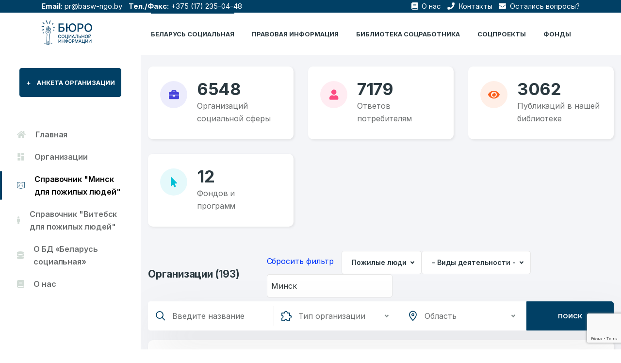

--- FILE ---
content_type: text/html; charset=UTF-8
request_url: https://belbsi.by/social_belarus/?org_actions_group=%D0%9F%D0%BE%D0%B6%D0%B8%D0%BB%D1%8B%D0%B5%20%D0%BB%D1%8E%D0%B4%D0%B8&town=%D0%9C%D0%B8%D0%BD%D1%81%D0%BA
body_size: 14115
content:
<!doctype html> 

<html lang="ru-RU"> 

    <head> 
		<!-- Yandex.Metrika counter -->
		<script type="text/javascript" >
		(function(m,e,t,r,i,k,a){m[i]=m[i]||function(){(m[i].a=m[i].a||[]).push(arguments)};
		m[i].l=1*new Date();k=e.createElement(t),a=e.getElementsByTagName(t)[0],k.async=1,k.src=r,a.parentNode.insertBefore(k,a)})
		(window, document, "script", "https://mc.yandex.ru/metrika/tag.js", "ym");

		ym(71526775, "init", {
				clickmap:true,
				trackLinks:true,
				accurateTrackBounce:true,
				webvisor:true
		});
		</script>
		<noscript><div><img src="https://mc.yandex.ru/watch/71526775" style="position:absolute; left:-9999px;" alt="" /></div></noscript>
		<!-- /Yandex.Metrika counter -->
		<script type="text/javascript" src="https://belbsi.by/assets/themes/belbsi_theme/js/jquery-3.6.0.min.js"></script>
        <meta charset="UTF-8"> 
        <meta name="viewport" content="width=device-width, initial-scale=1.0"> 
        <meta http-equiv="X-UA-Compatible" content="ie=edge">

		<meta name="yandex-verification" content="430676ab9435a49b" />
		<meta name="google-site-verification" content="PmxR919cxG6r9c0-wnR_bvkvazOFmULlJIgZ5su7XmE" />
		<meta name="robots" content="noindex,follow" />        <meta property="og:title" content="Белорусский союз офицеров. ОО. Районная организация г. Мозырь">
        <meta property="og:description" content="">
        <meta property="og:site_name" content="Бюро социальной информации - БСИ.">
        <meta property="og:url" content="https://belbsi.by/social_belarus/belorusskij-sojuz-oficerov-oo-gorodskaya-organizaciya-g-mozyr/">
        <meta property="og:image" content="">
        <meta name="twitter:card" content="Белорусский союз офицеров. ОО. Районная организация г. Мозырь">
        <meta name="twitter:site" content="https://belbsi.by/social_belarus/belorusskij-sojuz-oficerov-oo-gorodskaya-organizaciya-g-mozyr/">
        <meta name="twitter:creator" content="БСИ">
        <meta name="twitter:title" content="Белорусский союз офицеров. ОО. Районная организация г. Мозырь">
        <meta name="twitter:description" content="">
		<meta name="twitter:image" content="">
		
        <link rel="shortcut icon" href="https://belbsi.by/assets/themes/belbsi_theme/image/favicon.ico" type="image/x-icon"> 
     
        <link rel="pingback" href="https://belbsi.by/xmlrpc.php">

        		
		
						
        <title>Организации &#8212; Бюро социальной информации</title>
<meta name='robots' content='max-image-preview:large' />
<link rel='dns-prefetch' href='//www.google.com' />
<link rel='dns-prefetch' href='//cdnjs.cloudflare.com' />
<link rel='dns-prefetch' href='//s.w.org' />
<link rel="alternate" type="application/rss+xml" title="Бюро социальной информации &raquo; Лента" href="https://belbsi.by/feed/" />
<link rel="alternate" type="application/rss+xml" title="Бюро социальной информации &raquo; Лента комментариев" href="https://belbsi.by/comments/feed/" />
<link rel="alternate" type="application/rss+xml" title="Бюро социальной информации &raquo; Лента записей типа &laquo;Организации&raquo;" href="https://belbsi.by/social_belarus/feed/" />
<script type="text/javascript">
window._wpemojiSettings = {"baseUrl":"https:\/\/s.w.org\/images\/core\/emoji\/13.1.0\/72x72\/","ext":".png","svgUrl":"https:\/\/s.w.org\/images\/core\/emoji\/13.1.0\/svg\/","svgExt":".svg","source":{"concatemoji":"https:\/\/belbsi.by\/wp-includes\/js\/wp-emoji-release.min.js?ver=5.9.3"}};
/*! This file is auto-generated */
!function(e,a,t){var n,r,o,i=a.createElement("canvas"),p=i.getContext&&i.getContext("2d");function s(e,t){var a=String.fromCharCode;p.clearRect(0,0,i.width,i.height),p.fillText(a.apply(this,e),0,0);e=i.toDataURL();return p.clearRect(0,0,i.width,i.height),p.fillText(a.apply(this,t),0,0),e===i.toDataURL()}function c(e){var t=a.createElement("script");t.src=e,t.defer=t.type="text/javascript",a.getElementsByTagName("head")[0].appendChild(t)}for(o=Array("flag","emoji"),t.supports={everything:!0,everythingExceptFlag:!0},r=0;r<o.length;r++)t.supports[o[r]]=function(e){if(!p||!p.fillText)return!1;switch(p.textBaseline="top",p.font="600 32px Arial",e){case"flag":return s([127987,65039,8205,9895,65039],[127987,65039,8203,9895,65039])?!1:!s([55356,56826,55356,56819],[55356,56826,8203,55356,56819])&&!s([55356,57332,56128,56423,56128,56418,56128,56421,56128,56430,56128,56423,56128,56447],[55356,57332,8203,56128,56423,8203,56128,56418,8203,56128,56421,8203,56128,56430,8203,56128,56423,8203,56128,56447]);case"emoji":return!s([10084,65039,8205,55357,56613],[10084,65039,8203,55357,56613])}return!1}(o[r]),t.supports.everything=t.supports.everything&&t.supports[o[r]],"flag"!==o[r]&&(t.supports.everythingExceptFlag=t.supports.everythingExceptFlag&&t.supports[o[r]]);t.supports.everythingExceptFlag=t.supports.everythingExceptFlag&&!t.supports.flag,t.DOMReady=!1,t.readyCallback=function(){t.DOMReady=!0},t.supports.everything||(n=function(){t.readyCallback()},a.addEventListener?(a.addEventListener("DOMContentLoaded",n,!1),e.addEventListener("load",n,!1)):(e.attachEvent("onload",n),a.attachEvent("onreadystatechange",function(){"complete"===a.readyState&&t.readyCallback()})),(n=t.source||{}).concatemoji?c(n.concatemoji):n.wpemoji&&n.twemoji&&(c(n.twemoji),c(n.wpemoji)))}(window,document,window._wpemojiSettings);
</script>
<style type="text/css">
img.wp-smiley,
img.emoji {
	display: inline !important;
	border: none !important;
	box-shadow: none !important;
	height: 1em !important;
	width: 1em !important;
	margin: 0 0.07em !important;
	vertical-align: -0.1em !important;
	background: none !important;
	padding: 0 !important;
}
</style>
	<link rel='stylesheet' id='wp-block-library-css'  href='https://belbsi.by/wp-includes/css/dist/block-library/style.min.css?ver=5.9.3' type='text/css' media='all' />
<style id='global-styles-inline-css' type='text/css'>
body{--wp--preset--color--black: #000000;--wp--preset--color--cyan-bluish-gray: #abb8c3;--wp--preset--color--white: #ffffff;--wp--preset--color--pale-pink: #f78da7;--wp--preset--color--vivid-red: #cf2e2e;--wp--preset--color--luminous-vivid-orange: #ff6900;--wp--preset--color--luminous-vivid-amber: #fcb900;--wp--preset--color--light-green-cyan: #7bdcb5;--wp--preset--color--vivid-green-cyan: #00d084;--wp--preset--color--pale-cyan-blue: #8ed1fc;--wp--preset--color--vivid-cyan-blue: #0693e3;--wp--preset--color--vivid-purple: #9b51e0;--wp--preset--gradient--vivid-cyan-blue-to-vivid-purple: linear-gradient(135deg,rgba(6,147,227,1) 0%,rgb(155,81,224) 100%);--wp--preset--gradient--light-green-cyan-to-vivid-green-cyan: linear-gradient(135deg,rgb(122,220,180) 0%,rgb(0,208,130) 100%);--wp--preset--gradient--luminous-vivid-amber-to-luminous-vivid-orange: linear-gradient(135deg,rgba(252,185,0,1) 0%,rgba(255,105,0,1) 100%);--wp--preset--gradient--luminous-vivid-orange-to-vivid-red: linear-gradient(135deg,rgba(255,105,0,1) 0%,rgb(207,46,46) 100%);--wp--preset--gradient--very-light-gray-to-cyan-bluish-gray: linear-gradient(135deg,rgb(238,238,238) 0%,rgb(169,184,195) 100%);--wp--preset--gradient--cool-to-warm-spectrum: linear-gradient(135deg,rgb(74,234,220) 0%,rgb(151,120,209) 20%,rgb(207,42,186) 40%,rgb(238,44,130) 60%,rgb(251,105,98) 80%,rgb(254,248,76) 100%);--wp--preset--gradient--blush-light-purple: linear-gradient(135deg,rgb(255,206,236) 0%,rgb(152,150,240) 100%);--wp--preset--gradient--blush-bordeaux: linear-gradient(135deg,rgb(254,205,165) 0%,rgb(254,45,45) 50%,rgb(107,0,62) 100%);--wp--preset--gradient--luminous-dusk: linear-gradient(135deg,rgb(255,203,112) 0%,rgb(199,81,192) 50%,rgb(65,88,208) 100%);--wp--preset--gradient--pale-ocean: linear-gradient(135deg,rgb(255,245,203) 0%,rgb(182,227,212) 50%,rgb(51,167,181) 100%);--wp--preset--gradient--electric-grass: linear-gradient(135deg,rgb(202,248,128) 0%,rgb(113,206,126) 100%);--wp--preset--gradient--midnight: linear-gradient(135deg,rgb(2,3,129) 0%,rgb(40,116,252) 100%);--wp--preset--duotone--dark-grayscale: url('#wp-duotone-dark-grayscale');--wp--preset--duotone--grayscale: url('#wp-duotone-grayscale');--wp--preset--duotone--purple-yellow: url('#wp-duotone-purple-yellow');--wp--preset--duotone--blue-red: url('#wp-duotone-blue-red');--wp--preset--duotone--midnight: url('#wp-duotone-midnight');--wp--preset--duotone--magenta-yellow: url('#wp-duotone-magenta-yellow');--wp--preset--duotone--purple-green: url('#wp-duotone-purple-green');--wp--preset--duotone--blue-orange: url('#wp-duotone-blue-orange');--wp--preset--font-size--small: 13px;--wp--preset--font-size--medium: 20px;--wp--preset--font-size--large: 36px;--wp--preset--font-size--x-large: 42px;}.has-black-color{color: var(--wp--preset--color--black) !important;}.has-cyan-bluish-gray-color{color: var(--wp--preset--color--cyan-bluish-gray) !important;}.has-white-color{color: var(--wp--preset--color--white) !important;}.has-pale-pink-color{color: var(--wp--preset--color--pale-pink) !important;}.has-vivid-red-color{color: var(--wp--preset--color--vivid-red) !important;}.has-luminous-vivid-orange-color{color: var(--wp--preset--color--luminous-vivid-orange) !important;}.has-luminous-vivid-amber-color{color: var(--wp--preset--color--luminous-vivid-amber) !important;}.has-light-green-cyan-color{color: var(--wp--preset--color--light-green-cyan) !important;}.has-vivid-green-cyan-color{color: var(--wp--preset--color--vivid-green-cyan) !important;}.has-pale-cyan-blue-color{color: var(--wp--preset--color--pale-cyan-blue) !important;}.has-vivid-cyan-blue-color{color: var(--wp--preset--color--vivid-cyan-blue) !important;}.has-vivid-purple-color{color: var(--wp--preset--color--vivid-purple) !important;}.has-black-background-color{background-color: var(--wp--preset--color--black) !important;}.has-cyan-bluish-gray-background-color{background-color: var(--wp--preset--color--cyan-bluish-gray) !important;}.has-white-background-color{background-color: var(--wp--preset--color--white) !important;}.has-pale-pink-background-color{background-color: var(--wp--preset--color--pale-pink) !important;}.has-vivid-red-background-color{background-color: var(--wp--preset--color--vivid-red) !important;}.has-luminous-vivid-orange-background-color{background-color: var(--wp--preset--color--luminous-vivid-orange) !important;}.has-luminous-vivid-amber-background-color{background-color: var(--wp--preset--color--luminous-vivid-amber) !important;}.has-light-green-cyan-background-color{background-color: var(--wp--preset--color--light-green-cyan) !important;}.has-vivid-green-cyan-background-color{background-color: var(--wp--preset--color--vivid-green-cyan) !important;}.has-pale-cyan-blue-background-color{background-color: var(--wp--preset--color--pale-cyan-blue) !important;}.has-vivid-cyan-blue-background-color{background-color: var(--wp--preset--color--vivid-cyan-blue) !important;}.has-vivid-purple-background-color{background-color: var(--wp--preset--color--vivid-purple) !important;}.has-black-border-color{border-color: var(--wp--preset--color--black) !important;}.has-cyan-bluish-gray-border-color{border-color: var(--wp--preset--color--cyan-bluish-gray) !important;}.has-white-border-color{border-color: var(--wp--preset--color--white) !important;}.has-pale-pink-border-color{border-color: var(--wp--preset--color--pale-pink) !important;}.has-vivid-red-border-color{border-color: var(--wp--preset--color--vivid-red) !important;}.has-luminous-vivid-orange-border-color{border-color: var(--wp--preset--color--luminous-vivid-orange) !important;}.has-luminous-vivid-amber-border-color{border-color: var(--wp--preset--color--luminous-vivid-amber) !important;}.has-light-green-cyan-border-color{border-color: var(--wp--preset--color--light-green-cyan) !important;}.has-vivid-green-cyan-border-color{border-color: var(--wp--preset--color--vivid-green-cyan) !important;}.has-pale-cyan-blue-border-color{border-color: var(--wp--preset--color--pale-cyan-blue) !important;}.has-vivid-cyan-blue-border-color{border-color: var(--wp--preset--color--vivid-cyan-blue) !important;}.has-vivid-purple-border-color{border-color: var(--wp--preset--color--vivid-purple) !important;}.has-vivid-cyan-blue-to-vivid-purple-gradient-background{background: var(--wp--preset--gradient--vivid-cyan-blue-to-vivid-purple) !important;}.has-light-green-cyan-to-vivid-green-cyan-gradient-background{background: var(--wp--preset--gradient--light-green-cyan-to-vivid-green-cyan) !important;}.has-luminous-vivid-amber-to-luminous-vivid-orange-gradient-background{background: var(--wp--preset--gradient--luminous-vivid-amber-to-luminous-vivid-orange) !important;}.has-luminous-vivid-orange-to-vivid-red-gradient-background{background: var(--wp--preset--gradient--luminous-vivid-orange-to-vivid-red) !important;}.has-very-light-gray-to-cyan-bluish-gray-gradient-background{background: var(--wp--preset--gradient--very-light-gray-to-cyan-bluish-gray) !important;}.has-cool-to-warm-spectrum-gradient-background{background: var(--wp--preset--gradient--cool-to-warm-spectrum) !important;}.has-blush-light-purple-gradient-background{background: var(--wp--preset--gradient--blush-light-purple) !important;}.has-blush-bordeaux-gradient-background{background: var(--wp--preset--gradient--blush-bordeaux) !important;}.has-luminous-dusk-gradient-background{background: var(--wp--preset--gradient--luminous-dusk) !important;}.has-pale-ocean-gradient-background{background: var(--wp--preset--gradient--pale-ocean) !important;}.has-electric-grass-gradient-background{background: var(--wp--preset--gradient--electric-grass) !important;}.has-midnight-gradient-background{background: var(--wp--preset--gradient--midnight) !important;}.has-small-font-size{font-size: var(--wp--preset--font-size--small) !important;}.has-medium-font-size{font-size: var(--wp--preset--font-size--medium) !important;}.has-large-font-size{font-size: var(--wp--preset--font-size--large) !important;}.has-x-large-font-size{font-size: var(--wp--preset--font-size--x-large) !important;}
</style>
<link rel='stylesheet' id='contact-form-7-css'  href='https://belbsi.by/assets/plugins/contact-form-7/includes/css/styles.css?ver=5.5.6' type='text/css' media='all' />
<link rel='stylesheet' id='wp-pagenavi-css'  href='https://belbsi.by/assets/plugins/wp-pagenavi/pagenavi-css.css?ver=2.70' type='text/css' media='all' />
<link rel='stylesheet' id='bootstrap-css'  href='https://belbsi.by/assets/themes/belbsi_theme/css/bootstrap.css' type='text/css' media='all' />
<link rel='stylesheet' id='style-css'  href='https://belbsi.by/assets/themes/belbsi_theme/fonts/icon-font/css/style.css' type='text/css' media='all' />
<link rel='stylesheet' id='typo-css'  href='https://belbsi.by/assets/themes/belbsi_theme/fonts/typography-font/typo.css' type='text/css' media='all' />
<link rel='stylesheet' id='all-css'  href='https://belbsi.by/assets/themes/belbsi_theme/fonts/fontawesome-5/css/all.css' type='text/css' media='all' />
<link rel='stylesheet' id='aos-css'  href='https://belbsi.by/assets/themes/belbsi_theme/plugins/aos/aos.min.css' type='text/css' media='all' />
<link rel='stylesheet' id='jqueryfancybox-css'  href='https://belbsi.by/assets/themes/belbsi_theme/plugins/fancybox/jquery.fancybox.min.css' type='text/css' media='all' />
<link rel='stylesheet' id='niceselect-css'  href='https://belbsi.by/assets/themes/belbsi_theme/plugins/nice-select/nice-select.min.css' type='text/css' media='all' />
<link rel='stylesheet' id='slick-css'  href='https://belbsi.by/assets/themes/belbsi_theme/plugins/slick/slick.min.css' type='text/css' media='all' />
<link rel='stylesheet' id='jqueryui-css'  href='https://belbsi.by/assets/themes/belbsi_theme/plugins/ui-range-slider/jquery-ui.css' type='text/css' media='all' />
<link rel='stylesheet' id='main-css'  href='https://belbsi.by/assets/themes/belbsi_theme/css/main.css' type='text/css' media='all' />
<link rel='stylesheet' id='сhart-css'  href='https://cdnjs.cloudflare.com/ajax/libs/Chart.js/2.9.4/Chart.min.css' type='text/css' media='all' />
<link rel="https://api.w.org/" href="https://belbsi.by/wp-json/" /><link rel="EditURI" type="application/rsd+xml" title="RSD" href="https://belbsi.by/xmlrpc.php?rsd" />
<link rel="wlwmanifest" type="application/wlwmanifest+xml" href="https://belbsi.by/wp-includes/wlwmanifest.xml" /> 
<meta name="generator" content="WordPress 5.9.3" />
    </head>     
    <body class="archive post-type-archive post-type-archive-social_belarus">
        <div class="site-wrapper overflow-hidden bg-default-2" style="min-height: 100vh;"> 
            <header class="site-header site-header--menu-right bg-default position-fixed py-7 py-xs-0 site-header--absolute">
				<div class="top-bar">
					<div class="container">
						<div class="row">
							<div class="col-md-6">
								<span><b>Email:</b> <a href="mailto:pr@basw-ngo.by" class="mr-3">pr@basw-ngo.by</a></span>
								<span><b>Тел./Факс:</b> <a href="tel:+375172350448" class="mr-3">+375 (17) 235-04-48</a></span>
							</div>
							<div class="col-md-6 text-right">
																<a href="https://belbsi.by/social_belarus/belorusskaya-associaciya-socialnyh-rabotnikov-oo/" class="mr-3"><i class="fas fa-book mr-1"></i> О нас</a>
								<a href="/kontakty/" class="mr-3"><i class="fas fa-phone mr-1"></i> Контакты</a>
								<a href="#" data-toggle="modal" data-target="#login"><i class="fas fa-envelope mr-1"></i> Остались вопросы?</a>
							</div>
						</div>
					</div>
				</div>
                <div class="container"> 
                    <nav class="navbar site-navbar offcanvas-active navbar-expand-lg  px-0 py-0"> 
                        <!-- Brand Logo-->
                        <div class="brand-logo"> 
                            <a href="https://belbsi.by"> 
                                <!-- light version logo (logo must be black)-->                                 
                                <img src="https://belbsi.by/assets/themes/belbsi_theme/image/logo-dark.png" alt="" class="light-version-logo default-logo" style="max-height: 50px;"> 
                                <!-- Dark version logo (logo must be White)-->                                 
                                <img src="https://belbsi.by/assets/themes/belbsi_theme/image/logo-dark.png" alt="" class="dark-version-logo" style="max-height: 50px;"> 
                            </a>
                        </div>
                        <div class="collapse navbar-collapse" id="mobile-menu"> 
                            <div class="navbar-nav-wrapper"> 
                                <ul class="navbar-nav main-menu">
								                                    <li class="nav-item active"> 
                                        <a class="nav-link" href="/social_belarus/">Беларусь социальная</a> 
                                    </li>
                                    <li class="nav-item "> 
                                        <a class="nav-link" href="/council/">ПРАВОВАЯ ИНФОРМАЦИЯ</a> 
                                    </li>
                                    <li class="nav-item "> 
                                        <a class="nav-link" href="/library/">Библиотека соцработника</a> 
                                    </li>
                                    <li class="nav-item "> 
                                        <a class="nav-link" href="/projects/">соцпроекты</a> 
                                    </li>
                                    <li class="nav-item "> 
                                        <a class="nav-link" href="/funds/">Фонды</a> 
                                    </li>
                                </ul>
                            </div>
                            <button class="d-block d-lg-none offcanvas-btn-close focus-reset" type="button" data-toggle="collapse" data-target="#mobile-menu" aria-controls="mobile-menu" aria-expanded="true" aria-label="Toggle navigation"> 
                                <i class="gr-cross-icon"></i> 
                            </button>
                        </div>
                        <button class="navbar-toggler btn-close-off-canvas  hamburger-icon border-0" type="button" data-toggle="collapse" data-target="#mobile-menu" aria-controls="mobile-menu" aria-expanded="false" aria-label="Toggle navigation"> 
                            <!-- <i class="icon icon-simple-remove icon-close"></i> -->                             
                            <span class="hamburger hamburger--squeeze js-hamburger">  <span class="hamburger-box">  <span class="hamburger-inner"></span>  </span>  </span> 
                        </button>
                    </nav>                     
                </div>                 
			</header>
			 <!-- Login Modal -->
			 <div class="modal fade form-modal" id="login" tabindex="-1" aria-hidden="true">
                        <div class="modal-dialog max-width-px-840 position-relative">
                            <button type="button" class="circle-32 btn-reset bg-white pos-abs-tr mt-md-n6 mr-lg-n6 focus-reset z-index-supper" data-dismiss="modal"><i class="fas fa-times"></i></button>
                            <div class="login-modal-main bg-white rounded-8 overflow-hidden">
                            <div class="row no-gutters">
                                <div class="col-lg-5 col-md-6">
                                <div class="pt-10 pb-6 pl-11 pr-12 bg-black-2 h-100 d-flex flex-column dark-mode-texts">
                                    <div class="pb-9">
										<h3 class="font-size-8 text-white line-height-reset pb-4 line-height-1p4">
											Добро пожаловать
										</h3>
										<p class="mb-0 font-size-4 text-white">Бюро социальной информации</p>
										<p class="mb-0 font-size-4 text-white">Email: <a href="mailto:pr@basw-ngo.by" class="mr-3 text-white">pr@basw-ngo.by</a></p>
										<p class="mb-0 font-size-4 text-white">Тел./Факс: <a href="tel:+375172350448" class="mr-3 text-white">+375 (17) 235-04-48</a></p>
										<div class="social-icons"> 
											<ul class="pl-0 list-unstyled d-flex align-items-end "> 
												<li class="d-flex flex-column justify-content-center pl-0 px-3 mr-3 font-size-4 heading-default-color" style="padding-left: 0!important;">
													Подпишитесь:												</li>
												<li class="d-flex flex-column justify-content-center px-3 mr-3">
													<a href="https://www.facebook.com/belsocialworker/" class="hover-color-primary heading-default-color" target="_blank" rel="nofollow"><i class="fab fa-facebook-f font-size-3 pt-2"></i></a>
												</li>
												<li class="d-flex flex-column justify-content-center px-3 mr-3">
													<a href="https://www.youtube.com/channel/UCAmZJEEmGc6w-IZ2FcOVzUw/" class="hover-color-primary heading-default-color" target="_blank" rel="nofollow"><i class="fab fa-youtube font-size-3 pt-2"></i></a>
												</li>
											</ul>
										</div>
									</div>
									
                                    <div class="border-top border-default-color-2 mt-auto d-none d-md-block">
										<div class="d-flex mx-n9 pt-6 flex-xs-row flex-column">
											<div class="pt-5 px-9">
												<h3 class="font-size-7 text-white">
													6549												</h3>
												<p class="font-size-3 text-white gr-opacity-5 line-height-1p4">Организаций</p>
											</div>
											<div class="pt-5 px-9">
												<h3 class="font-size-7 text-white">
													7179												</h3>
												<p class="font-size-3 text-white gr-opacity-5 line-height-1p4">Тезисов</p>
											</div>
										</div>
										<div class="d-flex mx-n9 pt-6 flex-xs-row flex-column">
											<div class="pt-5 px-9">
												<h3 class="font-size-7 text-white">
													3062												</h3>
												<p class="font-size-3 text-white gr-opacity-5 line-height-1p4">Публикаций"</p>
											</div>
											<div class="pt-5 px-9">
												<h3 class="font-size-7 text-white">
													12												</h3>
												<p class="font-size-3 text-white gr-opacity-5 line-height-1p4">Фондов</p>
											</div>
										</div>
                                    </div>
                                </div>
                                </div>
                                <div class="col-lg-7 col-md-6">
                                <div class="bg-white-2 h-100 px-lg-11 px-3 pt-11 pb-7">
                                    <div role="form" class="wpcf7" id="wpcf7-f243-o1" lang="ru-RU" dir="ltr">
<div class="screen-reader-response"><p role="status" aria-live="polite" aria-atomic="true"></p> <ul></ul></div>
<form action="/social_belarus/?org_actions_group=%D0%9F%D0%BE%D0%B6%D0%B8%D0%BB%D1%8B%D0%B5+%D0%BB%D1%8E%D0%B4%D0%B8&#038;town=%D0%9C%D0%B8%D0%BD%D1%81%D0%BA#wpcf7-f243-o1" method="post" class="wpcf7-form init" enctype="multipart/form-data" novalidate="novalidate" data-status="init">
<div style="display: none;">
<input type="hidden" name="_wpcf7" value="243" />
<input type="hidden" name="_wpcf7_version" value="5.5.6" />
<input type="hidden" name="_wpcf7_locale" value="ru_RU" />
<input type="hidden" name="_wpcf7_unit_tag" value="wpcf7-f243-o1" />
<input type="hidden" name="_wpcf7_container_post" value="0" />
<input type="hidden" name="_wpcf7_posted_data_hash" value="" />
<input type="hidden" name="_wpcf7_recaptcha_response" value="" />
</div>
<div class="row">
<div class="col-12 mb-7">
		<label for="" class="font-size-4 font-weight-semibold text-black-2 mb-5 line-height-reset">Ваше имя</label><br />
		<span class="wpcf7-form-control-wrap text-685"><input type="text" name="text-685" value="" size="40" class="wpcf7-form-control wpcf7-text wpcf7-validates-as-required form-control" aria-required="true" aria-invalid="false" placeholder="ФИО" /></span>
	</div>
<div class="col-lg-6 mb-7">
		<label for="" class="font-size-4 font-weight-semibold text-black-2 mb-5 line-height-reset">E-mail</label><br />
		<span class="wpcf7-form-control-wrap email-227"><input type="email" name="email-227" value="" size="40" class="wpcf7-form-control wpcf7-text wpcf7-email wpcf7-validates-as-required wpcf7-validates-as-email form-control" aria-required="true" aria-invalid="false" placeholder="example@gmail.com" /></span>
	</div>
<div class="col-lg-6 mb-7">
		<label for="" class="font-size-4 font-weight-semibold text-black-2 mb-5 line-height-reset">Тема</label><br />
		<span class="wpcf7-form-control-wrap subject-685"><input type="text" name="subject-685" value="" size="40" class="wpcf7-form-control wpcf7-text wpcf7-validates-as-required form-control" aria-required="true" aria-invalid="false" placeholder="Тема" /></span>
	</div>
<div class="col-lg-12 mb-7">
		<label for="message" class="font-size-4 font-weight-semibold text-black-2 mb-5 line-height-reset">Сообщение</label><br />
		<span class="wpcf7-form-control-wrap textarea-217"><textarea name="textarea-217" cols="40" rows="10" class="wpcf7-form-control wpcf7-textarea form-control h-px-144" aria-invalid="false" placeholder="Введите свое сообщение"></textarea></span>
	</div>
<div class="col-lg-12 mb-7">
<span class="wpcf7-form-control-wrap file-719"><input type="file" name="file-719" size="40" class="wpcf7-form-control wpcf7-file" accept=".jpg,.jpeg,.png,.gif,.pdf,.doc,.docx,.ppt,.pptx,.odt,.avi,.ogg,.m4a,.mov,.mp3,.mp4,.mpg,.wav,.wmv" aria-invalid="false" /></span>
	</div>
<div class="col-lg-12 pt-4">
		<button class="btn btn-primary text-uppercase w-100 h-px-48">Отправить</button>
	</div>
</div>
<div class="wpcf7-response-output" aria-hidden="true"></div></form></div>                                </div>
                                </div>
                            </div>
                            </div>
                        </div>
                    </div>
			
<div class="dashboard-sidebar-wrapper pt-19" id="sidebar">
    <div class="my-15 px-11">
        <a href="/anketa-organizacii/" class="btn btn-primary btn-xl w-100 text-uppercase"><span class="mr-5 d-inline-block">+</span>Анкета организации</a>
    </div>
    <ul class="list-unstyled dashboard-layout-sidebar">
        <li class=""><a href="https://belbsi.by/" class="px-10 py-1 my-5 font-size-4 font-weight-semibold flex-y-center"><i class="fas fa-home mr-7"></i>Главная</a></li>
        <li class=""><a href="/social_belarus" class="px-10 py-1 my-5 font-size-4 font-weight-semibold flex-y-center"><i class="icon icon-layout-11 mr-7"></i>Организации</a></li>
        <li class="active"><a href="/social_belarus/?org_actions_group=Пожилые%20люди&town=Минск" class="px-10 py-1 my-5 font-size-4 font-weight-semibold flex-y-center"><i class="icon icon-book-open-2 mr-7"></i>Справочник "Минск для пожилых людей"</a></li>
        <li class=""><a href="/social_belarus/?org_actions_group=Пожилые%20люди&town=Витебск" class="px-10 py-1 my-5 font-size-4 font-weight-semibold flex-y-center"><i class="fas fa-male mr-7"></i>Справочник "Витебск для пожилых людей"</a></li>
        <li class=""><a href="/bd-belarus-socialnaya" class="px-10 py-1 my-5 font-size-4 font-weight-semibold flex-y-center"><i class="fas fa-database mr-7"></i>О БД «Беларусь социальная»</a></li>
        <li class=""><a href="https://belbsi.by/social_belarus/belorusskaya-associaciya-socialnyh-rabotnikov-oo/" class="px-10 py-1 my-5 font-size-4 font-weight-semibold flex-y-center"><i class="fas fa-book mr-7"></i>О нас</a></li>
    </ul>
</div>
<a class="sidebar-mobile-button" data-toggle="collapse" href="#sidebar" role="button" aria-expanded="false" aria-controls="sidebar">
    <i class="icon icon-sidebar-2"></i>
</a>
<div class="dashboard-main-container mt-25 mt-lg-31 pt-5" id="dashboard-body">
    <div class="container">
      <div class="row mb-7">
          <div class="col-xxl-3 col-xl-4 col-lg-6 col-sm-6">
            <!-- Single Category -->
            <a href="/social_belarus/" class="media bg-white rounded-4 pl-8 pt-9 pb-9 pr-7 hover-shadow-1 mb-9 shadow-8">
              <div class="text-blue bg-blue-opacity-1 circle-56 font-size-6 mr-7">
                <i class="fas fa-briefcase"></i>
              </div>
              <!-- Category Content -->
              <div class="">
                <h5 class="font-size-8 font-weight-semibold text-black-2 line-height-reset font-weight-bold mb-1"><span class="counter">6549</span></h5>
                <p class="font-size-4 font-weight-normal text-gray mb-0">Организаций социальной сферы</p>
              </div>
            </a>
            <!-- End Single Category -->
          </div>
          <div class="col-xxl-3 col-xl-4 col-lg-6 col-sm-6">
            <!-- Single Category -->
            <a href="/council/" class="media bg-white rounded-4 pl-8 pt-9 pb-9 pr-7 hover-shadow-1 mb-9 shadow-8">
              <div class="text-pink bg-pink-opacity-1 circle-56 font-size-6 mr-7">
                <i class="fas fa-user"></i>
              </div>
              <!-- Category Content -->
              <div class="">
                <h5 class="font-size-8 font-weight-semibold text-black-2 line-height-reset font-weight-bold mb-1"><span class="counter">7179</span></h5>
                <p class="font-size-4 font-weight-normal text-gray mb-0">Ответов потребителям</p>
              </div>
            </a>
            <!-- End Single Category -->
          </div>
          <div class="col-xxl-3 col-xl-4 col-lg-6 col-sm-6">
            <!-- Single Category -->
            <a href="/library/" class="media bg-white rounded-4 pl-8 pt-9 pb-9 pr-7 hover-shadow-1 mb-9 shadow-8">
              <div class="text-orange bg-orange-opacity-1 circle-56 font-size-6 mr-7">
                <i class="fas fa-eye"></i>
              </div>
              <!-- Category Content -->
              <div class="">
                <h5 class="font-size-8 font-weight-semibold text-black-2 line-height-reset font-weight-bold mb-1"><span class="counter">3062</h5>
                <p class="font-size-4 font-weight-normal text-gray mb-0">Публикаций в нашей библиотеке</p>
              </div>
            </a>
            <!-- End Single Category -->
          </div>
          <div class="col-xxl-3 col-xl-4 col-lg-6 col-sm-6">
            <!-- Single Category -->
            <a href="/funds/" class="media bg-white rounded-4 pl-8 pt-9 pb-9 pr-7 hover-shadow-1 mb-9 shadow-8">
              <div class="text-egg-blue bg-egg-blue-opacity-1 circle-56 font-size-6 mr-7">
                <i class="fas fa-mouse-pointer"></i>
              </div>
              <!-- Category Content -->
              <div class="">
                <h5 class="font-size-8 font-weight-semibold text-black-2 line-height-reset font-weight-bold mb-1"><span class="counter">12</h5>
                <p class="font-size-4 font-weight-normal text-gray mb-0">Фондов и <br>программ</p>
              </div>
            </a>
            <!-- End Single Category -->
          </div>
        </div>
      <!-- СОЦИАЛЬНАЯ БЕЛАРУСЬ -->
            <div class="mb-14">
        <!-- HEADER -->
        <div class="row mb-3 align-items-center">
            <div class="col-xl-3 mb-lg-0 mb-4">
                <h3 class="font-size-6 mb-0"><span>Организации</span> (193)</h3>
            </div>
            <div class="col-xl-9">
              <div class="d-flex flex-wrap align-items-center justify-content-lg-end">
                <div class="row pr-5 pl-5">
                  <div class="col-lg-auto h-px-48 p-0">
                    <p class="font-size-4 mb-0 mr-6 py-3"><a href="/social_belarus/">Сбросить фильтр</a></p>
                  </div>
                  <div class="col-lg-auto h-px-48 p-0">
                    <select name="org_actions_group" id="org_actions_group" class="nice-select pl-7 h-100 arrow-3 arrow-3-black min-width-px-250 font-weight-semibold text-black-2">
                        
                                              <option value="Пожилые люди" data-display="Пожилые люди">Пожилые люди</option>
                      
                                              <option value="Беженцы">Беженцы</option>
                                              <option value="Бездомные">Бездомные</option>
                                              <option value="Безработные">Безработные</option>
                                              <option value="Бывшие узники концлагерей и репрессированные">Бывшие узники концлагерей и репрессированные</option>
                                              <option value="ВИЧ-инфицированные">ВИЧ-инфицированные</option>
                                              <option value="Военно-служащие и бывшие военно-служащие">Военно-служащие и бывшие военно-служащие</option>
                                              <option value="Дети">Дети</option>
                                              <option value="Дети в социально опасном положении">Дети в социально опасном положении</option>
                                              <option value="Дети с инвалидностью">Дети с инвалидностью</option>
                                              <option value="Женщины">Женщины</option>
                                              <option value="Жертвы насилия">Жертвы насилия</option>
                                              <option value="Заключенные и освободившиеся из МЛС">Заключенные и освободившиеся из МЛС</option>
                                              <option value="Люди с зависимостями">Люди с зависимостями</option>
                                              <option value="Люди с инвалидностью">Люди с инвалидностью</option>
                                              <option value="Люди с психическими заболеваниями">Люди с психическими заболеваниями</option>
                                              <option value="Малообеспеченные">Малообеспеченные</option>
                                              <option value="Молодежь">Молодежь</option>
                                              <option value="Национальные группы">Национальные группы</option>
                                              <option value="Общественные организации">Общественные организации</option>
                                              <option value="Пожилые люди">Пожилые люди</option>
                                              <option value="Пострадавшие от аварии на ЧАЭС">Пострадавшие от аварии на ЧАЭС</option>
                                              <option value="Пострадавшие от катастроф">Пострадавшие от катастроф</option>
                                              <option value="Потребители социальных услуг">Потребители социальных услуг</option>
                                              <option value="Профессиональные группы">Профессиональные группы</option>
                                              <option value="Семьи">Семьи</option>
                                              <option value="Семьи многодетные">Семьи многодетные</option>
                                              <option value="Семьи неполные">Семьи неполные</option>
                                          </select>
                  </div>
                  <div class="col-lg-auto h-px-48 p-0">
                    <select name="org_activities" id="org_activities" class="nice-select pl-7 h-100 arrow-3 arrow-3-black min-width-px-250 font-weight-semibold text-black-2">
                                              <option value="" data-display="- Виды деятельности -">- Виды деятельности -</option>
                                            
                                              <option value="Вспомогательные медицинские средства">Вспомогательные медицинские средства</option>
                                              <option value="Гуманитарная помощь">Гуманитарная помощь</option>
                                              <option value="Группы самопомощи/взаимопомощи">Группы самопомощи/взаимопомощи</option>
                                              <option value="Единовременные выплаты">Единовременные выплаты</option>
                                              <option value="Защита интересов">Защита интересов</option>
                                              <option value="Издательская деятельность">Издательская деятельность</option>
                                              <option value="Индивидуальные консультации">Индивидуальные консультации</option>
                                              <option value="Информационная поддержка">Информационная поддержка</option>
                                              <option value="Клуб/кружок">Клуб/кружок</option>
                                              <option value="Медицинская помощь">Медицинская помощь</option>
                                              <option value="Научно-исследовательская деятельность">Научно-исследовательская деятельность</option>
                                              <option value="Оздоровление">Оздоровление</option>
                                              <option value="Организация досуга/отдыха">Организация досуга/отдыха</option>
                                              <option value="Социальные выплаты">Социальные выплаты</option>
                                              <option value="Телефон экстренной психологической помощи">Телефон экстренной психологической помощи</option>
                                              <option value="Технические средства реабилитации">Технические средства реабилитации</option>
                                              <option value="Повышение квалификации/тренинги">Повышение квалификации/тренинги</option>
                                              <option value="Поддержка групп самопомощи">Поддержка групп самопомощи</option>
                                              <option value="Помощь в поиске финансов">Помощь в поиске финансов</option>
                                              <option value="Помощь организациям">Помощь организациям</option>
                                              <option value="Психологическая помощь">Психологическая помощь</option>
                                              <option value="Психотерапия">Психотерапия</option>
                                              <option value="Развитие способностей">Развитие способностей</option>
                                              <option value="Расширение социальных контактов">Расширение социальных контактов</option>
                                              <option value="Реабилитация">Реабилитация</option>
                                              <option value="Социально-бытовая помощь">Социально-бытовая помощь</option>
                                              <option value="Сопровождаемое проживание">Сопровождаемое проживание</option>
                                              <option value="Социальное такси">Социальное такси</option>
                                              <option value="Телефон доверия">Телефон доверия</option>
                                              <option value="Трудовая занятость">Трудовая занятость</option>
                                              <option value="Юридическая помощь">Юридическая помощь</option>
                                              <option value="Услуга сиделки">Услуга сиделки</option>
                                              <option value="Услуга помощника по сопровождению">Услуга помощника по сопровождению</option>
                                              <option value="Иное">Иное</option>
                                          </select>
                  </div>
                  <div class="col-lg-auto h-px-48 p-0">
                                              <input class="form-control focus-reset pl-3" type="text" id="org_town" placeholder="Минск" value="Минск">
                                        </div>
                </div>
              </div>
            </div>
        </div>
        <!-- HEADER - END -->
        <div class="row mb-7">
          <div class="col-md-12">
            
              <div class="filter-search-form-1 bg-white rounded-sm shadow-4">
                <div class="filter-inputs">
                  <!-- Фильтр название -->
                  <div class="form-group position-relative search-archive">
                                          <input class="form-control focus-reset pl-13" type="text" id="org_name" placeholder="Введите название">
                      <span class="h-100 w-px-50 pos-abs-tl d-flex align-items-center justify-content-center font-size-6"><i class="icon icon-zoom-2 text-primary font-weight-bold"></i></span>
                                      </div>
                  <!-- Фильтр Тип организации -->
                  <div class="form-group position-relative secondary-archive-filter">
                    <select name="org_type" id="org_type" class="nice-select pl-13 h-100 arrow-3 font-size-4" style="display: none;">
                      
                                              <option value="" data-display="Тип организации" class="text-uppercase">Тип организации</option>
                                            
                                              <option value="Государственная">Государственная</option>
                                              <option value="Общественная">Общественная</option>
                                              <option value="Коммерческая">Коммерческая</option>
                                              <option value="Представительство">Представительство</option>
                                              <option value="Профсоюзная">Профсоюзная</option>
                                              <option value="Религиозная">Религиозная</option>
                                              <option value="Фонд">Фонд</option>
                      
                    </select>
                    <div class="nice-select pl-13 h-100 arrow-3 font-size-4" tabindex="0">
                                                  <span class="current">Тип организации</span>
                                              
                      <ul class="list">
                                                  <li data-value="" data-display="Тип организации" class="option selected focus">Тип организации</li>
                        
                                                  <li data-value="Государственная" class="option">Государственная</li>
                                                  <li data-value="Общественная" class="option">Общественная</li>
                                                  <li data-value="Коммерческая" class="option">Коммерческая</li>
                                                  <li data-value="Представительство" class="option">Представительство</li>
                                                  <li data-value="Профсоюзная" class="option">Профсоюзная</li>
                                                  <li data-value="Религиозная" class="option">Религиозная</li>
                                                  <li data-value="Фонд" class="option">Фонд</li>
                                              </ul>
                    </div>
                    <span class="h-100 w-px-50 pos-abs-tl d-flex align-items-center justify-content-center font-size-6"><i class="icon icon-puzzle-10 text-primary font-weight-bold"></i></span>
                  </div>
                    <!-- Фильтр Область -->
                  <div class="form-group position-relative secondary-archive-filter">
                    <select name="org_state" id="org_state" class="nice-select pl-13 h-100 arrow-3 font-size-4" style="display: none;">
                                              <option value="" data-display="Область" class="text-uppercase">Область</option>
                                            
                                              <option value="Брестская">Брестская</option>
                                              <option value="Витебская">Витебская</option>
                                              <option value="Гомельская">Гомельская</option>
                                              <option value="Гродненская">Гродненская</option>
                                              <option value="Минская">Минская</option>
                                              <option value="Могилёвская">Могилёвская</option>
                                          </select>
                    <div class="nice-select pl-13 h-100 arrow-3 font-size-4" tabindex="0">
                      
                                              <span class="current">Область</span>
                                            <ul class="list">
                                                  <li data-value="" data-display="Область" class="option selected focus">Область</li>
                                              
                        
                                                  <li data-value="Брестская" class="option">Брестская</li>
                                                  <li data-value="Витебская" class="option">Витебская</li>
                                                  <li data-value="Гомельская" class="option">Гомельская</li>
                                                  <li data-value="Гродненская" class="option">Гродненская</li>
                                                  <li data-value="Минская" class="option">Минская</li>
                                                  <li data-value="Могилёвская" class="option">Могилёвская</li>
                                              </ul>
                    </div>
                    <span class="h-100 w-px-50 pos-abs-tl d-flex align-items-center justify-content-center font-size-6"><i class="icon icon-pin-3 text-primary font-weight-bold"></i></span>
                  </div>
                  
                </div>
                <div class="button-block">
                  <button id='sub_but' class="btn btn-primary line-height-reset h-100 btn-submit w-100 text-uppercase">Поиск</button>
                </div>
              </div>
            
          </div>
        </div>
                  
          <!-- TABLE -->
          <div class="bg-white shadow-8 pt-7 rounded pb-8 px-5 px-lg-11">
              <div class="table-responsive">
                  <table class="table table-striped">
                      <thead>
                          <tr>
                              <th scope="col" class="pl-0  border-0 font-size-4 font-weight-normal">Название</th>
                              <th scope="col" class="border-0 font-size-4 font-weight-normal">Тип</th>
                              <th scope="col" class="border-0 font-size-4 font-weight-normal">Город</th>
                              <th scope="col" class="border-0 font-size-4 font-weight-normal"></th>
                          </tr>
                      </thead>
                      <tbody>
                                                          <tr class="border border-color-2">
                                  <th scope="row" class="pl-6 border-0 py-7 pr-0">
                                    <a href="https://belbsi.by/social_belarus/associaciya-bolnyh-rasseyannym-sklerozom-oo/" class="media min-width-px-235 align-items-center">
                                      <div class="circle-36 mr-6 picture-table-none">
                                                                              </div>
                                      <h4 class="font-size-4 mb-0 font-weight-semibold text-black-2">Ассоциация больных рассеянным склерозом. ОО</h4>
                                    </a>
                                  </th>
                                  <td class="table-y-middle py-7 min-width-px-235 pr-0">
                                    <h3 class="font-size-4 font-weight-normal text-black-2 mb-0">Общественная</h3>
                                  </td>
                                  <td class="table-y-middle py-7 min-width-px-170 pr-0">
                                    <h3 class="font-size-4 font-weight-normal text-black-2 mb-0">Минск</h3>
                                  </td>
                                  <td class="table-y-middle py-7 min-width-px-100">
                                    <div class=""><a href="https://belbsi.by/social_belarus/associaciya-bolnyh-rasseyannym-sklerozom-oo/" class="font-size-3 font-weight-bold text-red-2 text-uppercase">Подробнее</a></div>
                                  </td>
                                </tr>
                                                          <tr class="border border-color-2">
                                  <th scope="row" class="pl-6 border-0 py-7 pr-0">
                                    <a href="https://belbsi.by/social_belarus/belorusskaya-associaciya-byvshih-nesovershennoletnih-uznikov-fashizma-oo-rajonnaya-organizaciya-pervomajskogo-rajona-g-minsk/" class="media min-width-px-235 align-items-center">
                                      <div class="circle-36 mr-6 picture-table-none">
                                                                              </div>
                                      <h4 class="font-size-4 mb-0 font-weight-semibold text-black-2">Белорусская ассоциация бывших несовершеннолетних узников  фашизма.ОО. Районная организация Первомайского района г.Минск</h4>
                                    </a>
                                  </th>
                                  <td class="table-y-middle py-7 min-width-px-235 pr-0">
                                    <h3 class="font-size-4 font-weight-normal text-black-2 mb-0">Общественная</h3>
                                  </td>
                                  <td class="table-y-middle py-7 min-width-px-170 pr-0">
                                    <h3 class="font-size-4 font-weight-normal text-black-2 mb-0">Минск</h3>
                                  </td>
                                  <td class="table-y-middle py-7 min-width-px-100">
                                    <div class=""><a href="https://belbsi.by/social_belarus/belorusskaya-associaciya-byvshih-nesovershennoletnih-uznikov-fashizma-oo-rajonnaya-organizaciya-pervomajskogo-rajona-g-minsk/" class="font-size-3 font-weight-bold text-red-2 text-uppercase">Подробнее</a></div>
                                  </td>
                                </tr>
                                                          <tr class="border border-color-2">
                                  <th scope="row" class="pl-6 border-0 py-7 pr-0">
                                    <a href="https://belbsi.by/social_belarus/belorusskaya-associaciya-byvshih-nesovershennoletnih-uznikov-fashizma-oo/" class="media min-width-px-235 align-items-center">
                                      <div class="circle-36 mr-6 picture-table-none">
                                                                              </div>
                                      <h4 class="font-size-4 mb-0 font-weight-semibold text-black-2">Белорусская ассоциация бывших несовершеннолетних узников фашизма. ОО</h4>
                                    </a>
                                  </th>
                                  <td class="table-y-middle py-7 min-width-px-235 pr-0">
                                    <h3 class="font-size-4 font-weight-normal text-black-2 mb-0">Общественная</h3>
                                  </td>
                                  <td class="table-y-middle py-7 min-width-px-170 pr-0">
                                    <h3 class="font-size-4 font-weight-normal text-black-2 mb-0">Минск</h3>
                                  </td>
                                  <td class="table-y-middle py-7 min-width-px-100">
                                    <div class=""><a href="https://belbsi.by/social_belarus/belorusskaya-associaciya-byvshih-nesovershennoletnih-uznikov-fashizma-oo/" class="font-size-3 font-weight-bold text-red-2 text-uppercase">Подробнее</a></div>
                                  </td>
                                </tr>
                                                          <tr class="border border-color-2">
                                  <th scope="row" class="pl-6 border-0 py-7 pr-0">
                                    <a href="https://belbsi.by/social_belarus/belorusskaya-associaciya-byvshih-nesovershennoletnih-uznikov-fashizma-oo-gorodskaya-organizaciya-g-minsk/" class="media min-width-px-235 align-items-center">
                                      <div class="circle-36 mr-6 picture-table-none">
                                                                              </div>
                                      <h4 class="font-size-4 mb-0 font-weight-semibold text-black-2">Белорусская ассоциация бывших несовершеннолетних узников фашизма. ОО. Городская организация г.Минск</h4>
                                    </a>
                                  </th>
                                  <td class="table-y-middle py-7 min-width-px-235 pr-0">
                                    <h3 class="font-size-4 font-weight-normal text-black-2 mb-0">Общественная</h3>
                                  </td>
                                  <td class="table-y-middle py-7 min-width-px-170 pr-0">
                                    <h3 class="font-size-4 font-weight-normal text-black-2 mb-0">Минск</h3>
                                  </td>
                                  <td class="table-y-middle py-7 min-width-px-100">
                                    <div class=""><a href="https://belbsi.by/social_belarus/belorusskaya-associaciya-byvshih-nesovershennoletnih-uznikov-fashizma-oo-gorodskaya-organizaciya-g-minsk/" class="font-size-3 font-weight-bold text-red-2 text-uppercase">Подробнее</a></div>
                                  </td>
                                </tr>
                                                          <tr class="border border-color-2">
                                  <th scope="row" class="pl-6 border-0 py-7 pr-0">
                                    <a href="https://belbsi.by/social_belarus/belorusskaya-associaciya-byvshih-nesovershennoletnih-uznikov-fashizma-oo-rajonnaya-organizaciya-zavodskogo-rajona-g-minsk/" class="media min-width-px-235 align-items-center">
                                      <div class="circle-36 mr-6 picture-table-none">
                                                                              </div>
                                      <h4 class="font-size-4 mb-0 font-weight-semibold text-black-2">Белорусская ассоциация бывших несовершеннолетних узников фашизма. ОО. Районная организация Заводского района              г. Минск</h4>
                                    </a>
                                  </th>
                                  <td class="table-y-middle py-7 min-width-px-235 pr-0">
                                    <h3 class="font-size-4 font-weight-normal text-black-2 mb-0">Общественная</h3>
                                  </td>
                                  <td class="table-y-middle py-7 min-width-px-170 pr-0">
                                    <h3 class="font-size-4 font-weight-normal text-black-2 mb-0">Минск</h3>
                                  </td>
                                  <td class="table-y-middle py-7 min-width-px-100">
                                    <div class=""><a href="https://belbsi.by/social_belarus/belorusskaya-associaciya-byvshih-nesovershennoletnih-uznikov-fashizma-oo-rajonnaya-organizaciya-zavodskogo-rajona-g-minsk/" class="font-size-3 font-weight-bold text-red-2 text-uppercase">Подробнее</a></div>
                                  </td>
                                </tr>
                                                          <tr class="border border-color-2">
                                  <th scope="row" class="pl-6 border-0 py-7 pr-0">
                                    <a href="https://belbsi.by/social_belarus/belorusskaya-associaciya-byvshih-nesovershennoletnih-uznikov-fashizma-oo-rajonnaya-organizaciya-moskovskogo-rajona-g-minsk/" class="media min-width-px-235 align-items-center">
                                      <div class="circle-36 mr-6 picture-table-none">
                                                                              </div>
                                      <h4 class="font-size-4 mb-0 font-weight-semibold text-black-2">Белорусская ассоциация бывших несовершеннолетних узников фашизма. ОО. Районная организация Московского района                 г. Минск</h4>
                                    </a>
                                  </th>
                                  <td class="table-y-middle py-7 min-width-px-235 pr-0">
                                    <h3 class="font-size-4 font-weight-normal text-black-2 mb-0">Общественная</h3>
                                  </td>
                                  <td class="table-y-middle py-7 min-width-px-170 pr-0">
                                    <h3 class="font-size-4 font-weight-normal text-black-2 mb-0">Минск</h3>
                                  </td>
                                  <td class="table-y-middle py-7 min-width-px-100">
                                    <div class=""><a href="https://belbsi.by/social_belarus/belorusskaya-associaciya-byvshih-nesovershennoletnih-uznikov-fashizma-oo-rajonnaya-organizaciya-moskovskogo-rajona-g-minsk/" class="font-size-3 font-weight-bold text-red-2 text-uppercase">Подробнее</a></div>
                                  </td>
                                </tr>
                                                          <tr class="border border-color-2">
                                  <th scope="row" class="pl-6 border-0 py-7 pr-0">
                                    <a href="https://belbsi.by/social_belarus/belorusskaya-associaciya-byvshih-nesovershennoletnih-uznikov-fashizma-oo-rajonnaya-organizaciya-sovetskogo-rajona-g-minsk/" class="media min-width-px-235 align-items-center">
                                      <div class="circle-36 mr-6 picture-table-none">
                                                                              </div>
                                      <h4 class="font-size-4 mb-0 font-weight-semibold text-black-2">Белорусская ассоциация бывших несовершеннолетних узников фашизма. ОО. Районная организация Советского района         г. Минск</h4>
                                    </a>
                                  </th>
                                  <td class="table-y-middle py-7 min-width-px-235 pr-0">
                                    <h3 class="font-size-4 font-weight-normal text-black-2 mb-0">Общественная</h3>
                                  </td>
                                  <td class="table-y-middle py-7 min-width-px-170 pr-0">
                                    <h3 class="font-size-4 font-weight-normal text-black-2 mb-0">Минск</h3>
                                  </td>
                                  <td class="table-y-middle py-7 min-width-px-100">
                                    <div class=""><a href="https://belbsi.by/social_belarus/belorusskaya-associaciya-byvshih-nesovershennoletnih-uznikov-fashizma-oo-rajonnaya-organizaciya-sovetskogo-rajona-g-minsk/" class="font-size-3 font-weight-bold text-red-2 text-uppercase">Подробнее</a></div>
                                  </td>
                                </tr>
                                                          <tr class="border border-color-2">
                                  <th scope="row" class="pl-6 border-0 py-7 pr-0">
                                    <a href="https://belbsi.by/social_belarus/belorusskaya-associaciya-byvshih-nesovershennoletnih-uznikov-fashizma-oo-rajonnaya-organizaciya-centralnogo-rajona-g-minsk/" class="media min-width-px-235 align-items-center">
                                      <div class="circle-36 mr-6 picture-table-none">
                                                                              </div>
                                      <h4 class="font-size-4 mb-0 font-weight-semibold text-black-2">Белорусская ассоциация бывших несовершеннолетних узников фашизма. ОО.Районная организация Центрального района г.Минск</h4>
                                    </a>
                                  </th>
                                  <td class="table-y-middle py-7 min-width-px-235 pr-0">
                                    <h3 class="font-size-4 font-weight-normal text-black-2 mb-0">Общественная</h3>
                                  </td>
                                  <td class="table-y-middle py-7 min-width-px-170 pr-0">
                                    <h3 class="font-size-4 font-weight-normal text-black-2 mb-0">Минск</h3>
                                  </td>
                                  <td class="table-y-middle py-7 min-width-px-100">
                                    <div class=""><a href="https://belbsi.by/social_belarus/belorusskaya-associaciya-byvshih-nesovershennoletnih-uznikov-fashizma-oo-rajonnaya-organizaciya-centralnogo-rajona-g-minsk/" class="font-size-3 font-weight-bold text-red-2 text-uppercase">Подробнее</a></div>
                                  </td>
                                </tr>
                                                          <tr class="border border-color-2">
                                  <th scope="row" class="pl-6 border-0 py-7 pr-0">
                                    <a href="https://belbsi.by/social_belarus/belorusskaya-associaciya-byvshih-nesovershennoletnih-uznikov-fashizma-oo-rajonnaya-organizaciya-leninskogo-rajona-g-minsk/" class="media min-width-px-235 align-items-center">
                                      <div class="circle-36 mr-6 picture-table-none">
                                                                              </div>
                                      <h4 class="font-size-4 mb-0 font-weight-semibold text-black-2">Белорусская ассоциация бывших несовершеннолетних узников фашизма.ОО.Районная организация Ленинского района г.Минск</h4>
                                    </a>
                                  </th>
                                  <td class="table-y-middle py-7 min-width-px-235 pr-0">
                                    <h3 class="font-size-4 font-weight-normal text-black-2 mb-0">Общественная</h3>
                                  </td>
                                  <td class="table-y-middle py-7 min-width-px-170 pr-0">
                                    <h3 class="font-size-4 font-weight-normal text-black-2 mb-0">Минск</h3>
                                  </td>
                                  <td class="table-y-middle py-7 min-width-px-100">
                                    <div class=""><a href="https://belbsi.by/social_belarus/belorusskaya-associaciya-byvshih-nesovershennoletnih-uznikov-fashizma-oo-rajonnaya-organizaciya-leninskogo-rajona-g-minsk/" class="font-size-3 font-weight-bold text-red-2 text-uppercase">Подробнее</a></div>
                                  </td>
                                </tr>
                                                          <tr class="border border-color-2">
                                  <th scope="row" class="pl-6 border-0 py-7 pr-0">
                                    <a href="https://belbsi.by/social_belarus/belorusskaya-associaciya-byvshih-nesovershennoletnih-uznikov-fashizma-oo-rajonnaya-organizaciya-frunzenskogo-rajona-g-minsk/" class="media min-width-px-235 align-items-center">
                                      <div class="circle-36 mr-6 picture-table-none">
                                                                              </div>
                                      <h4 class="font-size-4 mb-0 font-weight-semibold text-black-2">Белорусская ассоциация бывших несовершеннолетних узников фашизма.ОО.Районная организация Фрунзенского района г.Минск</h4>
                                    </a>
                                  </th>
                                  <td class="table-y-middle py-7 min-width-px-235 pr-0">
                                    <h3 class="font-size-4 font-weight-normal text-black-2 mb-0">Общественная</h3>
                                  </td>
                                  <td class="table-y-middle py-7 min-width-px-170 pr-0">
                                    <h3 class="font-size-4 font-weight-normal text-black-2 mb-0">Минск</h3>
                                  </td>
                                  <td class="table-y-middle py-7 min-width-px-100">
                                    <div class=""><a href="https://belbsi.by/social_belarus/belorusskaya-associaciya-byvshih-nesovershennoletnih-uznikov-fashizma-oo-rajonnaya-organizaciya-frunzenskogo-rajona-g-minsk/" class="font-size-3 font-weight-bold text-red-2 text-uppercase">Подробнее</a></div>
                                  </td>
                                </tr>
                                                          <tr class="border border-color-2">
                                  <th scope="row" class="pl-6 border-0 py-7 pr-0">
                                    <a href="https://belbsi.by/social_belarus/belorusskaya-associaciya-byvshih-uznikov-germanskih-konclagerej-i-uchastnikov-antifashistskogo-soprotivleniya-v-gody-velikoj-otechestvennoj-vojny-gorodskaya-organizaciya-g-minsk/" class="media min-width-px-235 align-items-center">
                                      <div class="circle-36 mr-6 picture-table-none">
                                                                              </div>
                                      <h4 class="font-size-4 mb-0 font-weight-semibold text-black-2">Белорусская ассоциация бывших узников германских концлагерей и участников антифашистского сопротивления  в годы Великой Отечественной Войны, Городская организация. г.Минск</h4>
                                    </a>
                                  </th>
                                  <td class="table-y-middle py-7 min-width-px-235 pr-0">
                                    <h3 class="font-size-4 font-weight-normal text-black-2 mb-0">Общественная</h3>
                                  </td>
                                  <td class="table-y-middle py-7 min-width-px-170 pr-0">
                                    <h3 class="font-size-4 font-weight-normal text-black-2 mb-0">Минск</h3>
                                  </td>
                                  <td class="table-y-middle py-7 min-width-px-100">
                                    <div class=""><a href="https://belbsi.by/social_belarus/belorusskaya-associaciya-byvshih-uznikov-germanskih-konclagerej-i-uchastnikov-antifashistskogo-soprotivleniya-v-gody-velikoj-otechestvennoj-vojny-gorodskaya-organizaciya-g-minsk/" class="font-size-3 font-weight-bold text-red-2 text-uppercase">Подробнее</a></div>
                                  </td>
                                </tr>
                                                          <tr class="border border-color-2">
                                  <th scope="row" class="pl-6 border-0 py-7 pr-0">
                                    <a href="https://belbsi.by/social_belarus/belorusskaya-associaciya-byvshih-uznikov-germanskih-konclagerej-i-uchastnikov-antifashistskogo-soprotivleniya-v-gody-vov-oo/" class="media min-width-px-235 align-items-center">
                                      <div class="circle-36 mr-6 picture-table-none">
                                                                              </div>
                                      <h4 class="font-size-4 mb-0 font-weight-semibold text-black-2">Белорусская ассоциация бывших узников германских концлагерей и участников антифашистского сопротивления в годы ВОВ. ОО</h4>
                                    </a>
                                  </th>
                                  <td class="table-y-middle py-7 min-width-px-235 pr-0">
                                    <h3 class="font-size-4 font-weight-normal text-black-2 mb-0">Общественная</h3>
                                  </td>
                                  <td class="table-y-middle py-7 min-width-px-170 pr-0">
                                    <h3 class="font-size-4 font-weight-normal text-black-2 mb-0">Минск</h3>
                                  </td>
                                  <td class="table-y-middle py-7 min-width-px-100">
                                    <div class=""><a href="https://belbsi.by/social_belarus/belorusskaya-associaciya-byvshih-uznikov-germanskih-konclagerej-i-uchastnikov-antifashistskogo-soprotivleniya-v-gody-vov-oo/" class="font-size-3 font-weight-bold text-red-2 text-uppercase">Подробнее</a></div>
                                  </td>
                                </tr>
                                                          <tr class="border border-color-2">
                                  <th scope="row" class="pl-6 border-0 py-7 pr-0">
                                    <a href="https://belbsi.by/social_belarus/belorusskaya-associaciya-invalidov-vojny-oo-rajonnaya-organizaciya-oktyabrskogo-rajona-g-minsk/" class="media min-width-px-235 align-items-center">
                                      <div class="circle-36 mr-6 picture-table-none">
                                                                              </div>
                                      <h4 class="font-size-4 mb-0 font-weight-semibold text-black-2">Белорусская ассоциация инвалидов войны .ОО. Районная организация Октябрьского  района, г.Минск</h4>
                                    </a>
                                  </th>
                                  <td class="table-y-middle py-7 min-width-px-235 pr-0">
                                    <h3 class="font-size-4 font-weight-normal text-black-2 mb-0">Общественная</h3>
                                  </td>
                                  <td class="table-y-middle py-7 min-width-px-170 pr-0">
                                    <h3 class="font-size-4 font-weight-normal text-black-2 mb-0">Минск</h3>
                                  </td>
                                  <td class="table-y-middle py-7 min-width-px-100">
                                    <div class=""><a href="https://belbsi.by/social_belarus/belorusskaya-associaciya-invalidov-vojny-oo-rajonnaya-organizaciya-oktyabrskogo-rajona-g-minsk/" class="font-size-3 font-weight-bold text-red-2 text-uppercase">Подробнее</a></div>
                                  </td>
                                </tr>
                                                          <tr class="border border-color-2">
                                  <th scope="row" class="pl-6 border-0 py-7 pr-0">
                                    <a href="https://belbsi.by/social_belarus/belorusskaya-associaciya-invalidov-vojny-oo/" class="media min-width-px-235 align-items-center">
                                      <div class="circle-36 mr-6 picture-table-none">
                                                                              </div>
                                      <h4 class="font-size-4 mb-0 font-weight-semibold text-black-2">Белорусская ассоциация инвалидов войны. ОО</h4>
                                    </a>
                                  </th>
                                  <td class="table-y-middle py-7 min-width-px-235 pr-0">
                                    <h3 class="font-size-4 font-weight-normal text-black-2 mb-0">Общественная</h3>
                                  </td>
                                  <td class="table-y-middle py-7 min-width-px-170 pr-0">
                                    <h3 class="font-size-4 font-weight-normal text-black-2 mb-0">Минск</h3>
                                  </td>
                                  <td class="table-y-middle py-7 min-width-px-100">
                                    <div class=""><a href="https://belbsi.by/social_belarus/belorusskaya-associaciya-invalidov-vojny-oo/" class="font-size-3 font-weight-bold text-red-2 text-uppercase">Подробнее</a></div>
                                  </td>
                                </tr>
                                                          <tr class="border border-color-2">
                                  <th scope="row" class="pl-6 border-0 py-7 pr-0">
                                    <a href="https://belbsi.by/social_belarus/belorusskaya-associaciya-invalidov-vojny-oo-gorodskaya-organizaciya-g-minsk/" class="media min-width-px-235 align-items-center">
                                      <div class="circle-36 mr-6 picture-table-none">
                                                                              </div>
                                      <h4 class="font-size-4 mb-0 font-weight-semibold text-black-2">Белорусская ассоциация инвалидов войны. ОО. Городская организация г.Минск</h4>
                                    </a>
                                  </th>
                                  <td class="table-y-middle py-7 min-width-px-235 pr-0">
                                    <h3 class="font-size-4 font-weight-normal text-black-2 mb-0">Общественная</h3>
                                  </td>
                                  <td class="table-y-middle py-7 min-width-px-170 pr-0">
                                    <h3 class="font-size-4 font-weight-normal text-black-2 mb-0">Минск</h3>
                                  </td>
                                  <td class="table-y-middle py-7 min-width-px-100">
                                    <div class=""><a href="https://belbsi.by/social_belarus/belorusskaya-associaciya-invalidov-vojny-oo-gorodskaya-organizaciya-g-minsk/" class="font-size-3 font-weight-bold text-red-2 text-uppercase">Подробнее</a></div>
                                  </td>
                                </tr>
                                                </tbody>
                  </table>
              </div>
              <div class="pt-2">
                                <div class='wp-pagenavi' role='navigation'>
<span class='pages'>Страница 1 из 13</span><span aria-current='page' class='current'>1</span><a class="page larger" title="Страница 2" href="https://belbsi.by/social_belarus/page/2/?org_actions_group=%D0%9F%D0%BE%D0%B6%D0%B8%D0%BB%D1%8B%D0%B5+%D0%BB%D1%8E%D0%B4%D0%B8&#038;town=%D0%9C%D0%B8%D0%BD%D1%81%D0%BA">2</a><a class="page larger" title="Страница 3" href="https://belbsi.by/social_belarus/page/3/?org_actions_group=%D0%9F%D0%BE%D0%B6%D0%B8%D0%BB%D1%8B%D0%B5+%D0%BB%D1%8E%D0%B4%D0%B8&#038;town=%D0%9C%D0%B8%D0%BD%D1%81%D0%BA">3</a><a class="page larger" title="Страница 4" href="https://belbsi.by/social_belarus/page/4/?org_actions_group=%D0%9F%D0%BE%D0%B6%D0%B8%D0%BB%D1%8B%D0%B5+%D0%BB%D1%8E%D0%B4%D0%B8&#038;town=%D0%9C%D0%B8%D0%BD%D1%81%D0%BA">4</a><a class="page larger" title="Страница 5" href="https://belbsi.by/social_belarus/page/5/?org_actions_group=%D0%9F%D0%BE%D0%B6%D0%B8%D0%BB%D1%8B%D0%B5+%D0%BB%D1%8E%D0%B4%D0%B8&#038;town=%D0%9C%D0%B8%D0%BD%D1%81%D0%BA">5</a><span class='extend'>...</span><a class="larger page" title="Страница 10" href="https://belbsi.by/social_belarus/page/10/?org_actions_group=%D0%9F%D0%BE%D0%B6%D0%B8%D0%BB%D1%8B%D0%B5+%D0%BB%D1%8E%D0%B4%D0%B8&#038;town=%D0%9C%D0%B8%D0%BD%D1%81%D0%BA">10</a><span class='extend'>...</span><a class="nextpostslink" rel="next" aria-label="Следующая страница" href="https://belbsi.by/social_belarus/page/2/?org_actions_group=%D0%9F%D0%BE%D0%B6%D0%B8%D0%BB%D1%8B%D0%B5+%D0%BB%D1%8E%D0%B4%D0%B8&#038;town=%D0%9C%D0%B8%D0%BD%D1%81%D0%BA">&raquo;</a><a class="last" aria-label="Last Page" href="https://belbsi.by/social_belarus/page/13/?org_actions_group=%D0%9F%D0%BE%D0%B6%D0%B8%D0%BB%D1%8B%D0%B5+%D0%BB%D1%8E%D0%B4%D0%B8&#038;town=%D0%9C%D0%B8%D0%BD%D1%81%D0%BA">Последняя &raquo;</a>
</div>            </div>
          </div>
          <!-- TABLE - END -->
          <!-- PAGINATION -->
          
          <!-- PAGINATION - END -->

        
                <!--  ОРГАНИЗАЦИИ - КОНЕЦ -->
      </div>
    </div>
</div>

<script type="text/javascript">
(function($) {
	
	// change
	$('#sub_but').on('click', function(){
    
		// vars
		var url = "https://belbsi.by/social_belarus";
    args = {};
      
    
    var state =  $( "#org_state option:selected" ).text();
    var type =  $( "#org_type option:selected" ).text();
    var name_org =  $( "#org_name" ).val();
    var town =  $( "#org_town" ).val();
    var org_actions_group =  $( "#org_actions_group option:selected" ).text();
    var org_activities =  $( "#org_activities option:selected" ).text();
		
    // update url
		url += '?state='+state+'&name_org='+name_org+'&type='+type+'&town='+town+'&org_actions_group='+org_actions_group+'&org_activities='+org_activities;

		// reload page
		window.location.replace( url );
		
	});

})(jQuery);
</script>


            </div>

            <footer class="footer bg-ebony-clay dark-mode-texts"> 
                <div class="container">
                    <div class="pt-11 pt-lg-20 pb-13 pb-lg-20 border-bottom border-width-1 border-default-color-2">
                        <div class="row justify-content-center ">
                            <div class="col-xl-7 col-lg-12"> 
                                <div class="pb-xl-0 pb-9 text-xl-left text-center"> 
                                    <h2 class="text-white font-size-8 mb-4">Бюро социальной информации</h2> 
                                    <p class="text-hit-gray font-size-5 mb-0">Информируем, советуем, помогаем действовать самостоятельно.</p> 
                                </div>
                            </div>                             
                            <div class="col-xl-5 col-lg-12">
                                <div class="btns d-flex justify-content-xl-end justify-content-center align-items-xl-center flex-wrap h-100  mx-n4"> 
                                    <a class="btn btn-outline-gallery btn-xl mx-4 mt-6 text-uppercase" href="#" data-toggle="modal" data-target="#login">Задать вопрос</a> 
                                    <a class="btn btn-green btn-h-60 btn-xl mx-4 mt-6 text-uppercase" href="/anketa-organizacii/">Анкета организации</a> 
                                </div>                                
                            </div>                             
                        </div>                         
                    </div>                     
                </div>                 
                <div class="container  pt-12 pt-lg-19 pb-10 pb-lg-19"> 
                    <div class="row"> 
                        <div class="col-lg-4 col-sm-6 mb-lg-0 mb-9">
                            <img src="https://belbsi.by/assets/themes/belbsi_theme/image/logo-white-belbsi.png" alt="" class="footer-logo mb-14"> 
                            <div class="media mb-11"> 
                                <img src="https://belbsi.by/assets/themes/belbsi_theme/image/l1/png/message.png" class="align-self-center mr-3" alt=""> 
                                <div class="media-body pl-5"> 
                                    <p class="mb-0 font-size-4 text-white">Свяжитесь с нами</p> 
                                    <a class="mb-0 font-size-4 font-weight-bold" href="mailto:pr@basw-ngo.by">pr@basw-ngo.by</a> 
                                </div>
                            </div>            
                            <div class="social-icons"> 
                                <ul class="pl-0 list-unstyled d-flex align-items-end "> 
                                    <li class="d-flex flex-column justify-content-center px-3 mr-3 font-size-4 heading-default-color">
                                        Подпишитесь:                                    </li>
                                    <li class="d-flex flex-column justify-content-center px-3 mr-3">
                                        <a href="https://www.facebook.com/belsocialworker/" class="hover-color-primary heading-default-color" target="_blank" rel="nofollow"><i class="fab fa-facebook-f font-size-3 pt-2"></i></a>
                                    </li>
                                    <li class="d-flex flex-column justify-content-center px-3 mr-3">
                                        <a href="https://www.youtube.com/channel/UCAmZJEEmGc6w-IZ2FcOVzUw/" class="hover-color-primary heading-default-color" target="_blank" rel="nofollow"><i class="fab fa-youtube font-size-3 pt-2"></i></a>
                                    </li>
                                </ul>
                            </div>
                        </div>                         
                        <div class="col-lg-8 col-md-6"> 
                            <div class="row"> 
                                <div class="col-lg-3 col-md-6 col-sm-3 col-xs-6"> 
                                    <div class="footer-widget widget2 mb-md-0 mb-13">   
                                        <p class="widget-title font-size-4 text-gray mb-md-8 mb-7">Разделы</p>
                                        <ul class="widget-links pl-0 list-unstyled list-hover-primary"> 
                                            <li class="mb-6">
                                                <a class="heading-default-color font-size-4 font-weight-normal"  href="/social_belarus/">Беларусь социальная</a> 
                                            </li>
                                            <li class="mb-6">
                                                <a class="heading-default-color font-size-4 font-weight-normal" href="/council/">Правовая информация</a>
                                            </li>
                                            <li class="mb-6">
                                                <a class="heading-default-color font-size-4 font-weight-normal" href="/library/">Библиотека соцработника</a> 
                                            </li>
                                            <li class="mb-6">
                                                <a class="heading-default-color font-size-4 font-weight-normal" href="/projects/">Соцпроекты</a> 
                                            </li>
                                            <li class="mb-6">
                                                <a class="heading-default-color font-size-4 font-weight-normal" href="/funds/">Фонды</a> 
                                            </li>
                                        </ul>                      
                                    </div>
                                </div>
                                <div class="col-lg-3 col-md-6 col-sm-3 col-xs-6"> 
                                    <div class="footer-widget widget3 mb-sm-0 mb-13">
                                        <p class="widget-title font-size-4 text-gray mb-md-8 mb-7">Страницы</p>                
                                        <ul class="widget-links pl-0 list-unstyled list-hover-primary"> 
                                            <li class="mb-6">
                                                <a class="heading-default-color font-size-4 font-weight-normal" href="https://belbsi.by/">Главная </a>
                                            </li>
                                            <li class="mb-6">
                                                <a class="heading-default-color font-size-4 font-weight-normal" href="https://belbsi.by/social_belarus/belorusskaya-associaciya-socialnyh-rabotnikov-oo/">О нас</a>
                                            </li>
                                            <li class="mb-6">
                                                <a class="heading-default-color font-size-4 font-weight-normal" href="/is-bsi-opisanie-baz-dannyh/">ИС БСИ – описание баз данных</a>
                                            </li>
                                            <li class="mb-6">
                                                <a class="heading-default-color font-size-4 font-weight-normal" href="/principy-i-standarty-bsi/">Принципы и стандарты БСИ</a>
                                            </li>
                                            <li class="mb-6">
                                                <a class="heading-default-color font-size-4 font-weight-normal" href="/v/">Контакты</a>
                                            </li>
                                        </ul>
                                    </div>
                                </div>
                                <div class="col-lg-3 col-md-6 col-sm-3 col-xs-6">
                                    <div class="footer-widget widget4 mb-sm-0 mb-13">
                                        <p class="widget-title font-size-4 text-gray mb-md-8 mb-7">Информация</p>
                                        <ul class="widget-links pl-0 list-unstyled list-hover-primary"> 
                                            <li class="mb-6">
                                                <a class="heading-default-color font-size-4 font-weight-normal" href="/volonteram/">Волонтерам</a>
                                            </li>
                                            <li class="mb-6">
                                                <a class="heading-default-color font-size-4 font-weight-normal" href="/istoriya-bjuro-socialnoj-informacii-v-belarusi/">История БСИ в Беларуси</a>
                                            </li>
                                            <li class="mb-6">
                                                <a class="heading-default-color font-size-4 font-weight-normal" href="/missiya-cel-i-zadachi-bsi/">Миссия, цель и задачи БСИ</a>
                                            </li>
                                            <li class="mb-6">
                                                <a class="heading-default-color font-size-4 font-weight-normal" href="/eticheskie-normy/">Этические нормы</a>
                                            </li>
                                        </ul>
                                    </div>
                                </div>
                                <div class="col-lg-3 col-md-6 col-sm-3 col-xs-6"> 
                                    <div class="footer-widget widget4">
                                        <p class="widget-title font-size-4 text-gray mb-md-8 mb-7">БСИ</p>
                                        <ul class="widget-links pl-0 list-unstyled list-hover-primary"> 
                                            <li class="mb-6">
                                                <a class="heading-default-color font-size-4 font-weight-normal" href="/nashi-proekty/">Наши проекты</a>
                                            </li>
                                            <li class="mb-6">
                                                <a class="heading-default-color font-size-4 font-weight-normal" href="/partnery/">Партнеры</a>
                                            </li>
                                            <li class="mb-6">
                                                <a class="heading-default-color font-size-4 font-weight-normal" href="/sponsory/">Спонсоры</a>
                                            </li>
                                            <li class="mb-6">
                                                <a class="heading-default-color font-size-4 font-weight-normal" href="/podderzhite-bsi/">Поддержите БСИ</a>
                                            </li>
                                        </ul>
                                    </div>
                                </div>
                            </div>
                        </div>
                    </div>
                   
    
                </div>
            </footer>
        <script type='text/javascript' src='https://belbsi.by/wp-includes/js/dist/vendor/regenerator-runtime.min.js?ver=0.13.9' id='regenerator-runtime-js'></script>
<script type='text/javascript' src='https://belbsi.by/wp-includes/js/dist/vendor/wp-polyfill.min.js?ver=3.15.0' id='wp-polyfill-js'></script>
<script type='text/javascript' id='contact-form-7-js-extra'>
/* <![CDATA[ */
var wpcf7 = {"api":{"root":"https:\/\/belbsi.by\/wp-json\/","namespace":"contact-form-7\/v1"},"cached":"1"};
/* ]]> */
</script>
<script type='text/javascript' src='https://belbsi.by/assets/plugins/contact-form-7/includes/js/index.js?ver=5.5.6' id='contact-form-7-js'></script>
<script type='text/javascript' src='https://belbsi.by/assets/themes/belbsi_theme/js/vendor.min.js' id='vendor-js'></script>
<script type='text/javascript' src='https://belbsi.by/assets/themes/belbsi_theme/plugins/fancybox/jquery.fancybox.min.js' id='jqueryfancybox-js'></script>
<script type='text/javascript' src='https://belbsi.by/assets/themes/belbsi_theme/plugins/nice-select/jquery.nice-select.min.js' id='jqueryniceselect-js'></script>
<script type='text/javascript' src='https://belbsi.by/assets/themes/belbsi_theme/plugins/aos/aos.min.js' id='aos-js'></script>
<script type='text/javascript' src='https://belbsi.by/assets/themes/belbsi_theme/plugins/slick/slick.min.js' id='slick-js'></script>
<script type='text/javascript' src='https://belbsi.by/assets/themes/belbsi_theme/plugins/counter-up/jquery.counterup.min.js' id='jquerycounterup-js'></script>
<script type='text/javascript' src='https://belbsi.by/assets/themes/belbsi_theme/plugins/counter-up/jquery.waypoints.min.js' id='jquerywaypoints-js'></script>
<script type='text/javascript' src='https://belbsi.by/assets/themes/belbsi_theme/plugins/ui-range-slider/jquery-ui.js' id='jqueryui-js'></script>
<script type='text/javascript' src='https://belbsi.by/assets/themes/belbsi_theme/js/custom.js' id='custom-js'></script>
<script type='text/javascript' src='https://www.google.com/recaptcha/api.js?render=6Lcg0YAfAAAAAFC5SxQIGW9wlksdbRFp6gXt89ya&#038;ver=3.0' id='google-recaptcha-js'></script>
<script type='text/javascript' id='wpcf7-recaptcha-js-extra'>
/* <![CDATA[ */
var wpcf7_recaptcha = {"sitekey":"6Lcg0YAfAAAAAFC5SxQIGW9wlksdbRFp6gXt89ya","actions":{"homepage":"homepage","contactform":"contactform"}};
/* ]]> */
</script>
<script type='text/javascript' src='https://belbsi.by/assets/plugins/contact-form-7/modules/recaptcha/index.js?ver=5.5.6' id='wpcf7-recaptcha-js'></script>
        
    </body>     
</html>

--- FILE ---
content_type: text/html; charset=utf-8
request_url: https://www.google.com/recaptcha/api2/anchor?ar=1&k=6Lcg0YAfAAAAAFC5SxQIGW9wlksdbRFp6gXt89ya&co=aHR0cHM6Ly9iZWxic2kuYnk6NDQz&hl=en&v=PoyoqOPhxBO7pBk68S4YbpHZ&size=invisible&anchor-ms=20000&execute-ms=30000&cb=omreu66h7ork
body_size: 48545
content:
<!DOCTYPE HTML><html dir="ltr" lang="en"><head><meta http-equiv="Content-Type" content="text/html; charset=UTF-8">
<meta http-equiv="X-UA-Compatible" content="IE=edge">
<title>reCAPTCHA</title>
<style type="text/css">
/* cyrillic-ext */
@font-face {
  font-family: 'Roboto';
  font-style: normal;
  font-weight: 400;
  font-stretch: 100%;
  src: url(//fonts.gstatic.com/s/roboto/v48/KFO7CnqEu92Fr1ME7kSn66aGLdTylUAMa3GUBHMdazTgWw.woff2) format('woff2');
  unicode-range: U+0460-052F, U+1C80-1C8A, U+20B4, U+2DE0-2DFF, U+A640-A69F, U+FE2E-FE2F;
}
/* cyrillic */
@font-face {
  font-family: 'Roboto';
  font-style: normal;
  font-weight: 400;
  font-stretch: 100%;
  src: url(//fonts.gstatic.com/s/roboto/v48/KFO7CnqEu92Fr1ME7kSn66aGLdTylUAMa3iUBHMdazTgWw.woff2) format('woff2');
  unicode-range: U+0301, U+0400-045F, U+0490-0491, U+04B0-04B1, U+2116;
}
/* greek-ext */
@font-face {
  font-family: 'Roboto';
  font-style: normal;
  font-weight: 400;
  font-stretch: 100%;
  src: url(//fonts.gstatic.com/s/roboto/v48/KFO7CnqEu92Fr1ME7kSn66aGLdTylUAMa3CUBHMdazTgWw.woff2) format('woff2');
  unicode-range: U+1F00-1FFF;
}
/* greek */
@font-face {
  font-family: 'Roboto';
  font-style: normal;
  font-weight: 400;
  font-stretch: 100%;
  src: url(//fonts.gstatic.com/s/roboto/v48/KFO7CnqEu92Fr1ME7kSn66aGLdTylUAMa3-UBHMdazTgWw.woff2) format('woff2');
  unicode-range: U+0370-0377, U+037A-037F, U+0384-038A, U+038C, U+038E-03A1, U+03A3-03FF;
}
/* math */
@font-face {
  font-family: 'Roboto';
  font-style: normal;
  font-weight: 400;
  font-stretch: 100%;
  src: url(//fonts.gstatic.com/s/roboto/v48/KFO7CnqEu92Fr1ME7kSn66aGLdTylUAMawCUBHMdazTgWw.woff2) format('woff2');
  unicode-range: U+0302-0303, U+0305, U+0307-0308, U+0310, U+0312, U+0315, U+031A, U+0326-0327, U+032C, U+032F-0330, U+0332-0333, U+0338, U+033A, U+0346, U+034D, U+0391-03A1, U+03A3-03A9, U+03B1-03C9, U+03D1, U+03D5-03D6, U+03F0-03F1, U+03F4-03F5, U+2016-2017, U+2034-2038, U+203C, U+2040, U+2043, U+2047, U+2050, U+2057, U+205F, U+2070-2071, U+2074-208E, U+2090-209C, U+20D0-20DC, U+20E1, U+20E5-20EF, U+2100-2112, U+2114-2115, U+2117-2121, U+2123-214F, U+2190, U+2192, U+2194-21AE, U+21B0-21E5, U+21F1-21F2, U+21F4-2211, U+2213-2214, U+2216-22FF, U+2308-230B, U+2310, U+2319, U+231C-2321, U+2336-237A, U+237C, U+2395, U+239B-23B7, U+23D0, U+23DC-23E1, U+2474-2475, U+25AF, U+25B3, U+25B7, U+25BD, U+25C1, U+25CA, U+25CC, U+25FB, U+266D-266F, U+27C0-27FF, U+2900-2AFF, U+2B0E-2B11, U+2B30-2B4C, U+2BFE, U+3030, U+FF5B, U+FF5D, U+1D400-1D7FF, U+1EE00-1EEFF;
}
/* symbols */
@font-face {
  font-family: 'Roboto';
  font-style: normal;
  font-weight: 400;
  font-stretch: 100%;
  src: url(//fonts.gstatic.com/s/roboto/v48/KFO7CnqEu92Fr1ME7kSn66aGLdTylUAMaxKUBHMdazTgWw.woff2) format('woff2');
  unicode-range: U+0001-000C, U+000E-001F, U+007F-009F, U+20DD-20E0, U+20E2-20E4, U+2150-218F, U+2190, U+2192, U+2194-2199, U+21AF, U+21E6-21F0, U+21F3, U+2218-2219, U+2299, U+22C4-22C6, U+2300-243F, U+2440-244A, U+2460-24FF, U+25A0-27BF, U+2800-28FF, U+2921-2922, U+2981, U+29BF, U+29EB, U+2B00-2BFF, U+4DC0-4DFF, U+FFF9-FFFB, U+10140-1018E, U+10190-1019C, U+101A0, U+101D0-101FD, U+102E0-102FB, U+10E60-10E7E, U+1D2C0-1D2D3, U+1D2E0-1D37F, U+1F000-1F0FF, U+1F100-1F1AD, U+1F1E6-1F1FF, U+1F30D-1F30F, U+1F315, U+1F31C, U+1F31E, U+1F320-1F32C, U+1F336, U+1F378, U+1F37D, U+1F382, U+1F393-1F39F, U+1F3A7-1F3A8, U+1F3AC-1F3AF, U+1F3C2, U+1F3C4-1F3C6, U+1F3CA-1F3CE, U+1F3D4-1F3E0, U+1F3ED, U+1F3F1-1F3F3, U+1F3F5-1F3F7, U+1F408, U+1F415, U+1F41F, U+1F426, U+1F43F, U+1F441-1F442, U+1F444, U+1F446-1F449, U+1F44C-1F44E, U+1F453, U+1F46A, U+1F47D, U+1F4A3, U+1F4B0, U+1F4B3, U+1F4B9, U+1F4BB, U+1F4BF, U+1F4C8-1F4CB, U+1F4D6, U+1F4DA, U+1F4DF, U+1F4E3-1F4E6, U+1F4EA-1F4ED, U+1F4F7, U+1F4F9-1F4FB, U+1F4FD-1F4FE, U+1F503, U+1F507-1F50B, U+1F50D, U+1F512-1F513, U+1F53E-1F54A, U+1F54F-1F5FA, U+1F610, U+1F650-1F67F, U+1F687, U+1F68D, U+1F691, U+1F694, U+1F698, U+1F6AD, U+1F6B2, U+1F6B9-1F6BA, U+1F6BC, U+1F6C6-1F6CF, U+1F6D3-1F6D7, U+1F6E0-1F6EA, U+1F6F0-1F6F3, U+1F6F7-1F6FC, U+1F700-1F7FF, U+1F800-1F80B, U+1F810-1F847, U+1F850-1F859, U+1F860-1F887, U+1F890-1F8AD, U+1F8B0-1F8BB, U+1F8C0-1F8C1, U+1F900-1F90B, U+1F93B, U+1F946, U+1F984, U+1F996, U+1F9E9, U+1FA00-1FA6F, U+1FA70-1FA7C, U+1FA80-1FA89, U+1FA8F-1FAC6, U+1FACE-1FADC, U+1FADF-1FAE9, U+1FAF0-1FAF8, U+1FB00-1FBFF;
}
/* vietnamese */
@font-face {
  font-family: 'Roboto';
  font-style: normal;
  font-weight: 400;
  font-stretch: 100%;
  src: url(//fonts.gstatic.com/s/roboto/v48/KFO7CnqEu92Fr1ME7kSn66aGLdTylUAMa3OUBHMdazTgWw.woff2) format('woff2');
  unicode-range: U+0102-0103, U+0110-0111, U+0128-0129, U+0168-0169, U+01A0-01A1, U+01AF-01B0, U+0300-0301, U+0303-0304, U+0308-0309, U+0323, U+0329, U+1EA0-1EF9, U+20AB;
}
/* latin-ext */
@font-face {
  font-family: 'Roboto';
  font-style: normal;
  font-weight: 400;
  font-stretch: 100%;
  src: url(//fonts.gstatic.com/s/roboto/v48/KFO7CnqEu92Fr1ME7kSn66aGLdTylUAMa3KUBHMdazTgWw.woff2) format('woff2');
  unicode-range: U+0100-02BA, U+02BD-02C5, U+02C7-02CC, U+02CE-02D7, U+02DD-02FF, U+0304, U+0308, U+0329, U+1D00-1DBF, U+1E00-1E9F, U+1EF2-1EFF, U+2020, U+20A0-20AB, U+20AD-20C0, U+2113, U+2C60-2C7F, U+A720-A7FF;
}
/* latin */
@font-face {
  font-family: 'Roboto';
  font-style: normal;
  font-weight: 400;
  font-stretch: 100%;
  src: url(//fonts.gstatic.com/s/roboto/v48/KFO7CnqEu92Fr1ME7kSn66aGLdTylUAMa3yUBHMdazQ.woff2) format('woff2');
  unicode-range: U+0000-00FF, U+0131, U+0152-0153, U+02BB-02BC, U+02C6, U+02DA, U+02DC, U+0304, U+0308, U+0329, U+2000-206F, U+20AC, U+2122, U+2191, U+2193, U+2212, U+2215, U+FEFF, U+FFFD;
}
/* cyrillic-ext */
@font-face {
  font-family: 'Roboto';
  font-style: normal;
  font-weight: 500;
  font-stretch: 100%;
  src: url(//fonts.gstatic.com/s/roboto/v48/KFO7CnqEu92Fr1ME7kSn66aGLdTylUAMa3GUBHMdazTgWw.woff2) format('woff2');
  unicode-range: U+0460-052F, U+1C80-1C8A, U+20B4, U+2DE0-2DFF, U+A640-A69F, U+FE2E-FE2F;
}
/* cyrillic */
@font-face {
  font-family: 'Roboto';
  font-style: normal;
  font-weight: 500;
  font-stretch: 100%;
  src: url(//fonts.gstatic.com/s/roboto/v48/KFO7CnqEu92Fr1ME7kSn66aGLdTylUAMa3iUBHMdazTgWw.woff2) format('woff2');
  unicode-range: U+0301, U+0400-045F, U+0490-0491, U+04B0-04B1, U+2116;
}
/* greek-ext */
@font-face {
  font-family: 'Roboto';
  font-style: normal;
  font-weight: 500;
  font-stretch: 100%;
  src: url(//fonts.gstatic.com/s/roboto/v48/KFO7CnqEu92Fr1ME7kSn66aGLdTylUAMa3CUBHMdazTgWw.woff2) format('woff2');
  unicode-range: U+1F00-1FFF;
}
/* greek */
@font-face {
  font-family: 'Roboto';
  font-style: normal;
  font-weight: 500;
  font-stretch: 100%;
  src: url(//fonts.gstatic.com/s/roboto/v48/KFO7CnqEu92Fr1ME7kSn66aGLdTylUAMa3-UBHMdazTgWw.woff2) format('woff2');
  unicode-range: U+0370-0377, U+037A-037F, U+0384-038A, U+038C, U+038E-03A1, U+03A3-03FF;
}
/* math */
@font-face {
  font-family: 'Roboto';
  font-style: normal;
  font-weight: 500;
  font-stretch: 100%;
  src: url(//fonts.gstatic.com/s/roboto/v48/KFO7CnqEu92Fr1ME7kSn66aGLdTylUAMawCUBHMdazTgWw.woff2) format('woff2');
  unicode-range: U+0302-0303, U+0305, U+0307-0308, U+0310, U+0312, U+0315, U+031A, U+0326-0327, U+032C, U+032F-0330, U+0332-0333, U+0338, U+033A, U+0346, U+034D, U+0391-03A1, U+03A3-03A9, U+03B1-03C9, U+03D1, U+03D5-03D6, U+03F0-03F1, U+03F4-03F5, U+2016-2017, U+2034-2038, U+203C, U+2040, U+2043, U+2047, U+2050, U+2057, U+205F, U+2070-2071, U+2074-208E, U+2090-209C, U+20D0-20DC, U+20E1, U+20E5-20EF, U+2100-2112, U+2114-2115, U+2117-2121, U+2123-214F, U+2190, U+2192, U+2194-21AE, U+21B0-21E5, U+21F1-21F2, U+21F4-2211, U+2213-2214, U+2216-22FF, U+2308-230B, U+2310, U+2319, U+231C-2321, U+2336-237A, U+237C, U+2395, U+239B-23B7, U+23D0, U+23DC-23E1, U+2474-2475, U+25AF, U+25B3, U+25B7, U+25BD, U+25C1, U+25CA, U+25CC, U+25FB, U+266D-266F, U+27C0-27FF, U+2900-2AFF, U+2B0E-2B11, U+2B30-2B4C, U+2BFE, U+3030, U+FF5B, U+FF5D, U+1D400-1D7FF, U+1EE00-1EEFF;
}
/* symbols */
@font-face {
  font-family: 'Roboto';
  font-style: normal;
  font-weight: 500;
  font-stretch: 100%;
  src: url(//fonts.gstatic.com/s/roboto/v48/KFO7CnqEu92Fr1ME7kSn66aGLdTylUAMaxKUBHMdazTgWw.woff2) format('woff2');
  unicode-range: U+0001-000C, U+000E-001F, U+007F-009F, U+20DD-20E0, U+20E2-20E4, U+2150-218F, U+2190, U+2192, U+2194-2199, U+21AF, U+21E6-21F0, U+21F3, U+2218-2219, U+2299, U+22C4-22C6, U+2300-243F, U+2440-244A, U+2460-24FF, U+25A0-27BF, U+2800-28FF, U+2921-2922, U+2981, U+29BF, U+29EB, U+2B00-2BFF, U+4DC0-4DFF, U+FFF9-FFFB, U+10140-1018E, U+10190-1019C, U+101A0, U+101D0-101FD, U+102E0-102FB, U+10E60-10E7E, U+1D2C0-1D2D3, U+1D2E0-1D37F, U+1F000-1F0FF, U+1F100-1F1AD, U+1F1E6-1F1FF, U+1F30D-1F30F, U+1F315, U+1F31C, U+1F31E, U+1F320-1F32C, U+1F336, U+1F378, U+1F37D, U+1F382, U+1F393-1F39F, U+1F3A7-1F3A8, U+1F3AC-1F3AF, U+1F3C2, U+1F3C4-1F3C6, U+1F3CA-1F3CE, U+1F3D4-1F3E0, U+1F3ED, U+1F3F1-1F3F3, U+1F3F5-1F3F7, U+1F408, U+1F415, U+1F41F, U+1F426, U+1F43F, U+1F441-1F442, U+1F444, U+1F446-1F449, U+1F44C-1F44E, U+1F453, U+1F46A, U+1F47D, U+1F4A3, U+1F4B0, U+1F4B3, U+1F4B9, U+1F4BB, U+1F4BF, U+1F4C8-1F4CB, U+1F4D6, U+1F4DA, U+1F4DF, U+1F4E3-1F4E6, U+1F4EA-1F4ED, U+1F4F7, U+1F4F9-1F4FB, U+1F4FD-1F4FE, U+1F503, U+1F507-1F50B, U+1F50D, U+1F512-1F513, U+1F53E-1F54A, U+1F54F-1F5FA, U+1F610, U+1F650-1F67F, U+1F687, U+1F68D, U+1F691, U+1F694, U+1F698, U+1F6AD, U+1F6B2, U+1F6B9-1F6BA, U+1F6BC, U+1F6C6-1F6CF, U+1F6D3-1F6D7, U+1F6E0-1F6EA, U+1F6F0-1F6F3, U+1F6F7-1F6FC, U+1F700-1F7FF, U+1F800-1F80B, U+1F810-1F847, U+1F850-1F859, U+1F860-1F887, U+1F890-1F8AD, U+1F8B0-1F8BB, U+1F8C0-1F8C1, U+1F900-1F90B, U+1F93B, U+1F946, U+1F984, U+1F996, U+1F9E9, U+1FA00-1FA6F, U+1FA70-1FA7C, U+1FA80-1FA89, U+1FA8F-1FAC6, U+1FACE-1FADC, U+1FADF-1FAE9, U+1FAF0-1FAF8, U+1FB00-1FBFF;
}
/* vietnamese */
@font-face {
  font-family: 'Roboto';
  font-style: normal;
  font-weight: 500;
  font-stretch: 100%;
  src: url(//fonts.gstatic.com/s/roboto/v48/KFO7CnqEu92Fr1ME7kSn66aGLdTylUAMa3OUBHMdazTgWw.woff2) format('woff2');
  unicode-range: U+0102-0103, U+0110-0111, U+0128-0129, U+0168-0169, U+01A0-01A1, U+01AF-01B0, U+0300-0301, U+0303-0304, U+0308-0309, U+0323, U+0329, U+1EA0-1EF9, U+20AB;
}
/* latin-ext */
@font-face {
  font-family: 'Roboto';
  font-style: normal;
  font-weight: 500;
  font-stretch: 100%;
  src: url(//fonts.gstatic.com/s/roboto/v48/KFO7CnqEu92Fr1ME7kSn66aGLdTylUAMa3KUBHMdazTgWw.woff2) format('woff2');
  unicode-range: U+0100-02BA, U+02BD-02C5, U+02C7-02CC, U+02CE-02D7, U+02DD-02FF, U+0304, U+0308, U+0329, U+1D00-1DBF, U+1E00-1E9F, U+1EF2-1EFF, U+2020, U+20A0-20AB, U+20AD-20C0, U+2113, U+2C60-2C7F, U+A720-A7FF;
}
/* latin */
@font-face {
  font-family: 'Roboto';
  font-style: normal;
  font-weight: 500;
  font-stretch: 100%;
  src: url(//fonts.gstatic.com/s/roboto/v48/KFO7CnqEu92Fr1ME7kSn66aGLdTylUAMa3yUBHMdazQ.woff2) format('woff2');
  unicode-range: U+0000-00FF, U+0131, U+0152-0153, U+02BB-02BC, U+02C6, U+02DA, U+02DC, U+0304, U+0308, U+0329, U+2000-206F, U+20AC, U+2122, U+2191, U+2193, U+2212, U+2215, U+FEFF, U+FFFD;
}
/* cyrillic-ext */
@font-face {
  font-family: 'Roboto';
  font-style: normal;
  font-weight: 900;
  font-stretch: 100%;
  src: url(//fonts.gstatic.com/s/roboto/v48/KFO7CnqEu92Fr1ME7kSn66aGLdTylUAMa3GUBHMdazTgWw.woff2) format('woff2');
  unicode-range: U+0460-052F, U+1C80-1C8A, U+20B4, U+2DE0-2DFF, U+A640-A69F, U+FE2E-FE2F;
}
/* cyrillic */
@font-face {
  font-family: 'Roboto';
  font-style: normal;
  font-weight: 900;
  font-stretch: 100%;
  src: url(//fonts.gstatic.com/s/roboto/v48/KFO7CnqEu92Fr1ME7kSn66aGLdTylUAMa3iUBHMdazTgWw.woff2) format('woff2');
  unicode-range: U+0301, U+0400-045F, U+0490-0491, U+04B0-04B1, U+2116;
}
/* greek-ext */
@font-face {
  font-family: 'Roboto';
  font-style: normal;
  font-weight: 900;
  font-stretch: 100%;
  src: url(//fonts.gstatic.com/s/roboto/v48/KFO7CnqEu92Fr1ME7kSn66aGLdTylUAMa3CUBHMdazTgWw.woff2) format('woff2');
  unicode-range: U+1F00-1FFF;
}
/* greek */
@font-face {
  font-family: 'Roboto';
  font-style: normal;
  font-weight: 900;
  font-stretch: 100%;
  src: url(//fonts.gstatic.com/s/roboto/v48/KFO7CnqEu92Fr1ME7kSn66aGLdTylUAMa3-UBHMdazTgWw.woff2) format('woff2');
  unicode-range: U+0370-0377, U+037A-037F, U+0384-038A, U+038C, U+038E-03A1, U+03A3-03FF;
}
/* math */
@font-face {
  font-family: 'Roboto';
  font-style: normal;
  font-weight: 900;
  font-stretch: 100%;
  src: url(//fonts.gstatic.com/s/roboto/v48/KFO7CnqEu92Fr1ME7kSn66aGLdTylUAMawCUBHMdazTgWw.woff2) format('woff2');
  unicode-range: U+0302-0303, U+0305, U+0307-0308, U+0310, U+0312, U+0315, U+031A, U+0326-0327, U+032C, U+032F-0330, U+0332-0333, U+0338, U+033A, U+0346, U+034D, U+0391-03A1, U+03A3-03A9, U+03B1-03C9, U+03D1, U+03D5-03D6, U+03F0-03F1, U+03F4-03F5, U+2016-2017, U+2034-2038, U+203C, U+2040, U+2043, U+2047, U+2050, U+2057, U+205F, U+2070-2071, U+2074-208E, U+2090-209C, U+20D0-20DC, U+20E1, U+20E5-20EF, U+2100-2112, U+2114-2115, U+2117-2121, U+2123-214F, U+2190, U+2192, U+2194-21AE, U+21B0-21E5, U+21F1-21F2, U+21F4-2211, U+2213-2214, U+2216-22FF, U+2308-230B, U+2310, U+2319, U+231C-2321, U+2336-237A, U+237C, U+2395, U+239B-23B7, U+23D0, U+23DC-23E1, U+2474-2475, U+25AF, U+25B3, U+25B7, U+25BD, U+25C1, U+25CA, U+25CC, U+25FB, U+266D-266F, U+27C0-27FF, U+2900-2AFF, U+2B0E-2B11, U+2B30-2B4C, U+2BFE, U+3030, U+FF5B, U+FF5D, U+1D400-1D7FF, U+1EE00-1EEFF;
}
/* symbols */
@font-face {
  font-family: 'Roboto';
  font-style: normal;
  font-weight: 900;
  font-stretch: 100%;
  src: url(//fonts.gstatic.com/s/roboto/v48/KFO7CnqEu92Fr1ME7kSn66aGLdTylUAMaxKUBHMdazTgWw.woff2) format('woff2');
  unicode-range: U+0001-000C, U+000E-001F, U+007F-009F, U+20DD-20E0, U+20E2-20E4, U+2150-218F, U+2190, U+2192, U+2194-2199, U+21AF, U+21E6-21F0, U+21F3, U+2218-2219, U+2299, U+22C4-22C6, U+2300-243F, U+2440-244A, U+2460-24FF, U+25A0-27BF, U+2800-28FF, U+2921-2922, U+2981, U+29BF, U+29EB, U+2B00-2BFF, U+4DC0-4DFF, U+FFF9-FFFB, U+10140-1018E, U+10190-1019C, U+101A0, U+101D0-101FD, U+102E0-102FB, U+10E60-10E7E, U+1D2C0-1D2D3, U+1D2E0-1D37F, U+1F000-1F0FF, U+1F100-1F1AD, U+1F1E6-1F1FF, U+1F30D-1F30F, U+1F315, U+1F31C, U+1F31E, U+1F320-1F32C, U+1F336, U+1F378, U+1F37D, U+1F382, U+1F393-1F39F, U+1F3A7-1F3A8, U+1F3AC-1F3AF, U+1F3C2, U+1F3C4-1F3C6, U+1F3CA-1F3CE, U+1F3D4-1F3E0, U+1F3ED, U+1F3F1-1F3F3, U+1F3F5-1F3F7, U+1F408, U+1F415, U+1F41F, U+1F426, U+1F43F, U+1F441-1F442, U+1F444, U+1F446-1F449, U+1F44C-1F44E, U+1F453, U+1F46A, U+1F47D, U+1F4A3, U+1F4B0, U+1F4B3, U+1F4B9, U+1F4BB, U+1F4BF, U+1F4C8-1F4CB, U+1F4D6, U+1F4DA, U+1F4DF, U+1F4E3-1F4E6, U+1F4EA-1F4ED, U+1F4F7, U+1F4F9-1F4FB, U+1F4FD-1F4FE, U+1F503, U+1F507-1F50B, U+1F50D, U+1F512-1F513, U+1F53E-1F54A, U+1F54F-1F5FA, U+1F610, U+1F650-1F67F, U+1F687, U+1F68D, U+1F691, U+1F694, U+1F698, U+1F6AD, U+1F6B2, U+1F6B9-1F6BA, U+1F6BC, U+1F6C6-1F6CF, U+1F6D3-1F6D7, U+1F6E0-1F6EA, U+1F6F0-1F6F3, U+1F6F7-1F6FC, U+1F700-1F7FF, U+1F800-1F80B, U+1F810-1F847, U+1F850-1F859, U+1F860-1F887, U+1F890-1F8AD, U+1F8B0-1F8BB, U+1F8C0-1F8C1, U+1F900-1F90B, U+1F93B, U+1F946, U+1F984, U+1F996, U+1F9E9, U+1FA00-1FA6F, U+1FA70-1FA7C, U+1FA80-1FA89, U+1FA8F-1FAC6, U+1FACE-1FADC, U+1FADF-1FAE9, U+1FAF0-1FAF8, U+1FB00-1FBFF;
}
/* vietnamese */
@font-face {
  font-family: 'Roboto';
  font-style: normal;
  font-weight: 900;
  font-stretch: 100%;
  src: url(//fonts.gstatic.com/s/roboto/v48/KFO7CnqEu92Fr1ME7kSn66aGLdTylUAMa3OUBHMdazTgWw.woff2) format('woff2');
  unicode-range: U+0102-0103, U+0110-0111, U+0128-0129, U+0168-0169, U+01A0-01A1, U+01AF-01B0, U+0300-0301, U+0303-0304, U+0308-0309, U+0323, U+0329, U+1EA0-1EF9, U+20AB;
}
/* latin-ext */
@font-face {
  font-family: 'Roboto';
  font-style: normal;
  font-weight: 900;
  font-stretch: 100%;
  src: url(//fonts.gstatic.com/s/roboto/v48/KFO7CnqEu92Fr1ME7kSn66aGLdTylUAMa3KUBHMdazTgWw.woff2) format('woff2');
  unicode-range: U+0100-02BA, U+02BD-02C5, U+02C7-02CC, U+02CE-02D7, U+02DD-02FF, U+0304, U+0308, U+0329, U+1D00-1DBF, U+1E00-1E9F, U+1EF2-1EFF, U+2020, U+20A0-20AB, U+20AD-20C0, U+2113, U+2C60-2C7F, U+A720-A7FF;
}
/* latin */
@font-face {
  font-family: 'Roboto';
  font-style: normal;
  font-weight: 900;
  font-stretch: 100%;
  src: url(//fonts.gstatic.com/s/roboto/v48/KFO7CnqEu92Fr1ME7kSn66aGLdTylUAMa3yUBHMdazQ.woff2) format('woff2');
  unicode-range: U+0000-00FF, U+0131, U+0152-0153, U+02BB-02BC, U+02C6, U+02DA, U+02DC, U+0304, U+0308, U+0329, U+2000-206F, U+20AC, U+2122, U+2191, U+2193, U+2212, U+2215, U+FEFF, U+FFFD;
}

</style>
<link rel="stylesheet" type="text/css" href="https://www.gstatic.com/recaptcha/releases/PoyoqOPhxBO7pBk68S4YbpHZ/styles__ltr.css">
<script nonce="hK0eXqqnuprfqp3NAvb1dw" type="text/javascript">window['__recaptcha_api'] = 'https://www.google.com/recaptcha/api2/';</script>
<script type="text/javascript" src="https://www.gstatic.com/recaptcha/releases/PoyoqOPhxBO7pBk68S4YbpHZ/recaptcha__en.js" nonce="hK0eXqqnuprfqp3NAvb1dw">
      
    </script></head>
<body><div id="rc-anchor-alert" class="rc-anchor-alert"></div>
<input type="hidden" id="recaptcha-token" value="[base64]">
<script type="text/javascript" nonce="hK0eXqqnuprfqp3NAvb1dw">
      recaptcha.anchor.Main.init("[\x22ainput\x22,[\x22bgdata\x22,\x22\x22,\[base64]/[base64]/[base64]/ZyhXLGgpOnEoW04sMjEsbF0sVywwKSxoKSxmYWxzZSxmYWxzZSl9Y2F0Y2goayl7RygzNTgsVyk/[base64]/[base64]/[base64]/[base64]/[base64]/[base64]/[base64]/bmV3IEJbT10oRFswXSk6dz09Mj9uZXcgQltPXShEWzBdLERbMV0pOnc9PTM/bmV3IEJbT10oRFswXSxEWzFdLERbMl0pOnc9PTQ/[base64]/[base64]/[base64]/[base64]/[base64]\\u003d\x22,\[base64]\x22,\[base64]/CnzDCk34kbsK5ccKoOsOtZMK1H0HCvzMdNxMaZWjDqhVGwoLCssOQXcK3w4k0esOIEcKNE8KTaUZyTwZRKSHDjEYTwrBIw6XDnlVLW8Kzw5nDh8OlBcK4w6JPG0EFDcO/wp/CogTDpD7CqcOCeUN8wp4NwpZid8KsehPCiMOOw77CkyvCp0pxw7PDjknDrTTCgRV0wrHDr8OowpgWw6kFb8KYKGrCi8K6AMOhwp/DgwkQwqbDmsKBAQoMRMOhGXYNQMOydXXDl8Kcw6HDrGtFDwoOw7fCusOZw4RTwrPDnlrCkBJ/w7zCkRlQwrgrXCUlZFXCk8K/w6jCv8Kuw7IIHDHCpypqwolhPcKhc8K1wpjCqhQFTRDCi27DhE0Jw6kDw6PDqCtbSHtRDsKgw4pMw7d4wrIYw5zDvSDCrQPChsKKwq/Dvig/ZsKgwoHDjxkGfMO7w47DosK9w6vDol/CgVNUc8OPFcKnH8Kxw4fDn8KIHxl4wrbCnMO/[base64]/CiH13QHrDgDzDvMK2PsKZfxImw6A5cR/CtVBuwrkgw7nDp8KJNVLCvULDl8KbRsKvVsO2w6w/WcOIKcKQLxTDjwFgAsOzwrnCkio8w6XDk8KJXcKea8KoRFlMw5Ffw41Qw4spCBcLQ17CsxLCmsOBDS0Ew5HCiMOPwq/Csih4w6UbwqvCszfDvzIywrfClMOZV8OpH8KTw7ZBJcKSwqM1wpPCosKUXBhIWcKqBcKyw6HDpFAdwowQwprCv0vDsg9VaMKCw5YEwqsQLGPDvMOFfmbDmHYLesKYVkjDkkrCg03DhydnEsK5AsK1w57DqcK8w63DjsKXZMKbwr/CiB7Du0/DsQdDw6F5w5Brwr93I8OTwpPDqcOiJMKdwrvCqAXDosKRVMOkwr7CrMOpw67CisKXw5VRw4ElwoVPchzCqjrDskwnesKnd8KAR8KPw6nDgDRgwqBbaAnCtgE3w78oODLDrsK/wqzDjMKywrzChAVow6bCv8OpHMODw7N5w4EJG8KWw7pVHsKKwqzDqWrCo8KUw6HCpgluFsKbwq1mBBzDhsK7N0TDq8O9PWV1KR/CknjCmnFHw4kvXMKBf8Ovw5vCj8KKG0DDnsOrwqXDvsKQw6Ehw5drZMKKwrzCtsKdw5rDoGvCusKALgF0S3jDl8OiwqYkADoLw7rDm0V0QcKfw6wLHcO0Q0nDoQfCimjCg1wXFjjCv8OpwqN/DMOcCjzCj8KBEX9ywo3Dp8KgwoXCmnvDo1pYw5k0V8KDPcOQbyURwqfCizvDn8OHCj/DtGB3wpjCocO9wqBVecOHe0fDisKyYWLDrUxAVMK9e8Kzw5HChMOAfMKHbcONEVIpw6HCusKEw4TDrMKfITnCvcOjw7JrAcKzw4PDq8Oow7BLFxfCosKXE0odSg7CmMOrwozClMK/bklxb8KPEcKWwoU7w5lCZmPCscKwwrBTwrPDiH/[base64]/[base64]/[base64]/F3PCrMOywrspb8KLwrRxRMOYwoY8wrHCrBxOA8Kowp/CqcO4w5hhwpHDr0LDkGEiCiA4eGXDlsK6wp9DTB4fw57DtMKww5TCjF3CgMOEZmUYwpzDvHFyKcO2wq7CpsOnecOiX8Ohwr/DuU5GMHbDi0TDssOuwqLDm3XCsMOOKjPCv8OZwo4FWG/CmFTDmQ3CvgbDuDcww7PDozl5SAlGbcKha0cvUQbDjcORf1VVcMOJNsK+w7k+w4NnbcKtaV80woHCs8KOLTrDrcKLCcKSw5xMwqEQei1EwpTCr0jCoTFtw6Z/[base64]/wqs2SMK0wo4swqZTNsOYaD/DvMOBw64/w4zCl8OEEcKpw7RIU8KrF1jDonjCuEXChVN0w40aAiZ+ZQbDuht1MsO1wqYcw5zCo8Obwp3CoXojNMO9fsOpeUJcBMKww4ZpwofDtAFuw6puwqhrwonDgC5pCE1TQ8KDwoXDl2rCusKfw43DnCHCsSHDqUoEwq3DryNEwpvDrBgDR8OfMmIECsK9fsKeJD/CrMKPAMOGw4nDksKUBk1Lw7VTMDJsw4kGw5TChcO8w43Dvx/[base64]/w7rDjwExwpoUw5rCpxo7BsOYwoTCksKIwrDDj8KhwplTF8KdwqgZwqPDpgpYZh4sIMKrw4rDj8OEwp3DgcO8bnpdZksYVcK/wqtUwrVfwojDssKIw4PCux9ew6RHwqDDs8OVw43CisK/JC4xwo5JEhsmwrfDthhmwq5Fwo/DgsK7wr1IJykXaMO4wrFNwpYLFihUfMKFw40WYV85awvCsDbDgxtZw6bChUPDo8O1DE5RT8Kewo7DsCfCnCQqFhrDksO3wrI7wqcQEcKOw4HCksKhwoDDoMOIwp7CjMKPBMOVwrnCtS3CuMKJwpcFXMKWJHVawqLClcO/w7fCpgPDqE97w5fDllMTw5tEw4TCn8K9Lh/DjsKYw4dUwoPDmHMtY0nCpEfDj8OwwqjCh8KzS8K8w7pLR8Oyw6TCr8KvGQnDlA7Cq3xRw4jDrhTCmcO8NAlKenHCn8OqbsKEUD7Cpi/CoMOVwr0KwojCoxTDszJ9w7XCvTnCvi/Dm8O2UsOMwpfCg0hLAzDDrEEnL8O1c8OyS1ECE0fDnxAuQH/[base64]/w7PCiU8gHFYSSsKQMsKowo/[base64]/WsK3w7IyRMOpw7/Dq8O4RmAiw6pQKcOSwqtbw5cnwrTCihrDgizCjcKwwq/[base64]/CsB0vOV7Ch0fDp8Kbw5cHw6zCl8Otw5nDjsKUw515bg0xOMOSI1Qywo7Cl8OAO8KUBsOWIMOow4/Cgyp8OMOOeMKrwokiw5nDtQjDhTTDhMKhw57Cm0VkHsKXOUhaOBvCr8O5wpsUwpPCtsKOO0vCiQITaMKNwrwDw5cpw7k5wr7DncKWMl7DpMKcw63Cg2zCgsK8X8O7wrJow7PDtXTCuMKONcKVWU52EcKfwpHDvU5VccKBZcOOwq8kRsOoLxU/McKuGcObw4vCgQ9DNhgvw5TDh8Kaa0TDscKBwrnDmkfCmFDCkVfCrRI/w5rCrcKYw5TCsHQ+FjBZwrBLP8KWwrMCwqnCpGrDjxXDun1lUgDCvMKPwpfDjMOrbz/DqkXCmGfCuzHCk8K2HMKhC8OwwpBpC8KHw5ZfcsKswptvZcO1w4ptf3UlS2XCsMO5DB3Cii/DsmjDhDPDuUR3IcKJZQkLw6LDp8Krw4l7wrZWNcOKUS/DohbClcKtw69yRl3DssOfwrI6T8OuwonDqsKdQ8O7wpbCgyo8wpfCj21iJ8KwwrHCucORGcK/NsOJw4QqaMKAw5R/acK/[base64]/CpCnCiMOYwp9Iw6FkY8K0aFbDpQkESMKcRixjw5LCl8OuaMKpV2RSw4N8EmnCjsOMZ1/ChzVIwrnCrcKuw7ACw7/DicKeTsObRlzDuUfCucOmw5vCk2w7wqjDtsOfw5TDlC52w7Z2w4c0AsK1e8K/w5vDtS1awo5uwqTDqzMywrfDksKEezHDocOOEcOwBBY3DFXCi3VnwrzDvcK9ZcO3wrnClMO8UgFCw7dGwqQxTsOoZMKmNDRcesOQUH9uwoYmJMOfw6/CkXg9UMKCRMOIO8Kbw6s9wpU4wpDCmMOww5PCoycham/DtcKVw4Utwr8INSbCljfCsMOLBijDiMKBwpzCmsKwwq3DnEsGdlExw7MFwprDiMKrwqUbNsOzw5PDmytqw5vDiWrDuCDDo8O/w5cqw6kRYnNGwp5pHcKZwqUKZj/[base64]/w4rDl8KQBMOZZsOsw5ocwovCtcKDJ8KwwpUfw5TDij4cQS85w5rCtmEJH8Kswr4Hwp/DgcOmSzBSAMKYAjbCvmrDvcOqFMKlOxfDo8O/woHDkgXCnsKebxUKw6RyTzfCvXsTwppdPsKQwqRJJcOdRx/CuWobwqcJw4zDp1x1w4RyJsOfcn3Cpg7Cv1oFJnR+wpJDwr/[base64]/CmsOswrjDhcOoIcKtbMKWMxgowrVWw7sIUMOtw5/[base64]/w7Jrw6rCjh8Qwr/[base64]/IsOYc8KNwplZw6DCv1rCqsKWV8KieMOUwqM7c8OXw6BFw4bDpMOEd04bccKkw7RkXsKiKHnDpsOmwr5IXMOaw5vCoCbCq0Mawpkowo1xLsObdMKGBVbDuWA4KsKSwo/[base64]/CsGXChsOAJMK5LsKTdFLCksKqTcO9bWbCtwrChsKYC8OywqLCqhc7Tz0XwrrDlMKCw6LDs8OXw4TCvcOnfClWw4XDvi/Dr8O+w6kfV0TDvsOCEQE4wq/DuMKSwpsiw7PCvWgjw4gMwrVPUFPDklk/w7HDmcKvMMKvw5QGHDZxG1/DlcOANX3CrMKsQ3BGw6HCq3VIw5TDj8OTWcOMwoPChsO0UzkRKMOswp8EUcOUSEImIsOnw6vCjMOBw6PClMKoKMOAwpkmAsOjwqfClxTDiMO/[base64]/Cl3BvPn4ZwrwGIF/CtxdNODjConVXwoxxwoJbJMOJfMKLw5PDrcOqT8Omw4YVLwIQT8Kqwr/[base64]/CnDnDo0F2w7xNTMO4I0daw4bCgsKPw4rCq8KSw6vDlD1VD8KFwozClcOGPhcnw4TDoD1GwpzDlBZFw6PDjcKHOm7DnzLCusOTexp3w5jCncKww7ADwojDgcOMwp5qwqnCm8KBLQ5qTT0NDcKfw77Cs0chw7kPBEvDr8O/RMOLEcO9AxRowoLCiBZfwq3DkWnDrMOxwq04bMO9wrtqZMKkT8Knw4EUw6XDn8KLWzXCqcKPw6jDjMOlwo3CvsKZeSxGw5suWSjDq8KmwpfDu8Kww4TDmcKtwqnCpi3DnBpqwrLDocK6RwtWLinDjyVRw4bCnsKCwoPCrn/CpcKWw51uw5XCgMK2w5VMdMOmwoPCuSDDsirDhnxYLRPCtUMsdjQEwq5lb8OAXTxDVFTDlcOdw69Cw6J8w7DDhB/DrkTDgMK/wrbCncK2wpV4LMOdDMORIHVhVsKaw4rCqX1mMU3Dn8KmV0bCtcKvwokzw77ChhHCjWrClgnCjEvCscKGT8O4ecKRFsO8LsKyE2sVw4YTwpFWb8O0P8O6HjktwrbCssKGwrzDnhtzw7srw7TCoMK6wp54UcO5w4/DpW3Cs3fDn8KuwrdyTMKQw7pTw5DDjsK8wr3CkhfDuB4iJcO6wp5RC8KeC8KFFS5gbS9Yw57CtcO3VmsvCMORwqYjwok4w4cYZRVhSWtRAMKOa8KUwpXDk8KGwpfCqmvDosOfRcKnBcKcIsKsw43DtMKNw7LCuW/DjS0lawpfCUjChcOXHMOfaMOWecKNwokHfVJMWjTCp1rCjAlUw4bCnCM9PsK5w6LDgsKOwr8yw4BHwq/CssKOw6HCrcKQOsKLw5vCi8ONwoYvaTvCtsKwwq7CusKHHDvCqsO/wqjCg8KWHVXCvgc+w7QMOsK6w6jCgjkewrp+U8O6WSc/Um9OwrLDtno2A8O1YMK+Jk48DjkUHMKbw4vDmcKvLMK7KyY2MXPCgH8PYhHDsMKWwovCvxvDsEHCrsKJwrLCrwHCmDnDu8OdSMKWIsKRw5vCmcO0McONfMO4w4TCtRXCrX/ChWEaw4LCvMO+DzUGwpzClRMuw4Qaw7IxwqF2Eyw6wpcZwp5vXxoVb03DkjfDncOQeBFTwok9WDHCgHgZSsKFFMO5w5bCtSfCu8K/wqDChsKgWcOIVWbClzF+wq7Cn3HDlMKHw4ctwqnCpsKYEhXCrEk0wr/[base64]/aBZJw6rDm1RWYcOEw59HwpXCu8ODw6xkwo1Fw4zCsw5jVTDCscOOPxNXw7PCvsOoBER+wqnDrjLCrR0kFC7CmUoQAQjCm1fCjhVqPFTDjcOqw5TClEnCg00FWMO+w5EwFcKFwpoJw4XCusOGCSdlwozClV7CuU3DgkvCqyUhEsObMsKSw697w7/DsQp6woTCn8KSw5TCniXCrkhgLQzClMOWw5kdJ19+UMKMwr3DlGbDkhBcUz/DnsK+w4PClMO9SsO/w5PCsQxww7xsaG5xEnTDk8OKXsKMw7ppw6jCoyHDpFPDgWxtecK2Z3YpTl9jd8KDKcK4w7LCpibDgMKqw6hEwoTDug/DkcOzd8OlGsKfDlIfe0wiw5YPQETCtMKvfmAdw6DDjUYcXcK3LhLDkVbDnDQdf8OxYhzDmMOZw4XClE06w5DDsg4pFcO3BmUzZnDCqMKBwoJqWG/Di8O2wo7DhsO4w7gDw5DCucOUw4rDkSPDrsKww5jDvBnCpcKdw5TDpMO/PEXDnsK8CsOkwo08XMKSJ8OEDsKsMEULwqsiVcO3G0PDj3TDpCPCisOpOhjCgkHCo8OPwozDhF3CosOqwrkWCnElw7ZLw6hFwpbCpcKbRMOlK8KRPRvCpMKtSMOTYBNUwoDDvcKzwr/CvMKSw5bDhcKzw5hpwo/DtsOqU8OqaMOvw5dUwqYKwoA6F3jDucOWSsOOw78+w5hBwrkVEC19w7BFw5R6D8ObIVpbwr7DrMOuwq/DtMK7bV/Dk3TDr3zDlVHCrcOWHcKaBSfDrcOoPcKSw65+GgPDk3zDo0TCmDIyw7PCly8Rw6jCssObwpkHwoF7dUPCs8KXwps5OXUCa8K/woTDksKYLcOIHcKwwocfNsOTw6/[base64]/CiMOMLGBnwrV3w6LDpMOpw4Qjw63DscKbdMO/[base64]/Hj3DsyTCucOLw5nCjW9EIsODw6/DngM5MFbDtkUSw6Q8JcO9w4VWUn3DocKzVR4aw797T8O9wo7DkcOTI8KBTsKiw5fDo8KlViNbwqwSTMK7RsO4wpLDvljCtMOsw5jCkQUwS8ObADTCsQcOw7lVKnpDwp/DuEwcw7HDosOZwpUgA8K0w77DmcOlAcKQwr/CisOBwq7Cp2nCr3hXG3rDsMKCVmdqwpPCvsKRwq1owrvCicKKw7PDlBVkazgIwrU/[base64]/Dt03Dv8Ocw5lgw7DDp8Klw5PCgGTCuMKXwqDDksKwwqpIFx3CqkHDnwEeMF3DqUc4w7ljw5DCrFDCvGjCisK6wqXCjyMawpTCkMKWwrsZRsOvwp1gMWnDvG19Y8KXw7ZWw7fDs8Oiw7nDosOCAnXDtsK1wrPCgC3DisKZfMKbwp/CnMKswqfCiSlGGcK6Yy9yw7gPw61FwpA8wqlbw5fDoB0WIcOzwoRKw7RkHUFUwpnDixXDg8KFw63CnDLDj8KuwrjDi8OFEGkWExd6PlcpCMO1w6vDrMKLwqtiFnAtN8Kfwr0ZZE7CvExEYV7DiydXEWcuwp3DqcK/ASpTw7tow55fwqfDnkbDnsOGFHTCmsOvw7hiwo46wrU+wr7CpA1cJcKOZ8KAwptRw5Q+HsO+TigPeXvClHPDh8OWwqDDh3pbw4rCkyPDlcKdTGXDl8O+bsOXw68CH2/CunxLbknDs8KBR8KMwoYpwr15ARAnw77Ck8KcGsKDwqpGwqHCtsKmTsOOTT8wwo4SccKVwozCmRLDqMOMPsONS2rDvyQtKsO2w4ALw5PDlcKZGHobA0BpwoJOwrp1GcKfw5E9wrDDm1hawofCi3NVwo/[base64]/DrMOBL8OSL8KmwoxtYiTDoMKPJ0nDnsOFwpvDrzXDq3k0wr/Cpm0iwpvDuSLDuMOjw6BmwqDDpcOww4l8wp0iwqUPw6god8K3BMOACWrDvsK/E0cPesKDw48tw6zDknrCvQVOw43CisObwphXIcKJKCrDs8OSOsOcYHPCmkrDjsOISA43WQjDg8O/GH/CusOnw7nCgQTDrEbCk8OZwp0zGj9XVcOcLmEFw58Iw5dFbMK+w4dCfFjDlcO/w6vDl8KXJMO5wrlXAyHCi2vDgMK6ZMOswqHDlcKkwpbDpcO7wp/[base64]/DvMK6wp7CvcOswpJow41UHGnDpnzCiiLDoybDuAPCo8O9Z8KmccK7w6DDtiMUYmbCu8O6wodow6lxfyXCrT57GhRnwphkFzFuw7gAwrPDpMO5wohWYsKkwqlhO0cVXnjDqMOGGMKeRsO/fiRywqJ2csKKTElJwroww6Ydw6zDicO2wrYATQvDgsKgw5LDqy5+CXNxMsKNEkDCo8KywoFxIcKARWxKHMOzcMKdwosdLT8vXsOgHWnDqhnDm8Khw6XCnMKkSsK4wp9Tw4nDqsKVRzrCqcO5KcOvViYPZ8OZNTLCiFxHwqrDqwzDsVDCugHDnz/Dlm44wqDCpjbDl8O/fx9AKcKJwrZ/w70vw6/DtwR/w5dQNMOwUwbDqsK1C8O+G3jCqT/CuDg8Q2oVHsOHacOMw4oDwp14XcO2w4PDg1sPIHXDkMKXwopHDMKdHXLDlsOtwpvCs8Kuwo1ewoBfaSFkE1HCkEbClj/DiVHCpsO/ZsOZDMK8VXjDhcKJDC3Cn0YwWlnCpsOJKMOuwopQO21+FcOJNsK9w7cEesOHw4bDvGI+BQzCth1Lw7URwq/[base64]/[base64]/DicOEYSVCGsKqZXvCkcKfQcOJMg/Ctmoww73CkcOMw4TDhcKpwo8XccOEIGLDl8K3w7x2w6PCsxjCqcOZYcOyfMOwTcORAl5Qw5ZbDcOcI3bCisO5fibDrEPDhS0UVsOdw7U/[base64]/CpWDCtD3DvkpQwqrDgcOlw5cTfMOOw6HCscOHw6EcAsOtwoDDvsK9E8OpW8OuwqBePCEbwqfCkFrCicO3f8Ohw6g1woBpGcOAUMOIwpI9w6EKFATDthYtwpbCugZWw4tCI3zCjcKLwpPDp1XClmszeMORUz/[base64]/RsOtOWvCisKtw7o6w4pdOzt7ZMKjw708w5QWw4QGd8Oxw4p1wrcZbMKrC8Oywrwuw6HCqCjClsK/[base64]/DhsK8wqdsw7LCgsOEwrtUw7zCusOww6TCpsOPT0oga3HCncKnBsKSeA7CuS4dDXPCsy9pw5vCsw/CjsO+wqI8wro5VVo1X8KJw64zL1ZQw67CjDM9w7bDqcKHbjdRwo8lw4/DmsOTG8O/w6vDlDw3w4nDgsKkUWvCl8Kew5DClQwbDVB8w7JZLsK0CXzCpCHCs8O9BMKaXsOSwpzDrlLCtcOwdcORw4/CjsKzCMO+wr99w5zDjg16UsKhwqxjOBbCi2bDk8KawpfDoMO/wqpNwpfCt2RKL8Osw79RwphDw7VTw7TCu8KqDsKuwobDpcKNfWUQYw7DpVJrLcKVwowxZDJEeW3DgmLDmsOIw5YtNcOPw5QRe8Olw5jDhsKkW8Kwwq9bwoZ+w6nCtk/Ci3XDp8O1OMOjK8Kqwo/[base64]/CjT9Rwo3CrMKSR3wgGsOSOi1pf1rDpMKBR8OZwqjDgMOgKXYxwok7MMOQWsOXTMOpL8OjU8OvwoLDssOQIFLCoDAiw6zCmcKhQsKHw602w6DDvMOmKBM2T8ORw7XCm8OZDyggSMKzwqE9wr7DvVjCr8OIwogEf8KnYMOgHcKHwq/DuMOiAW8Uw6Zvw4wRwrXDk3HCosK/[base64]/DncOuw4EhQsKMwqNHwo7CilnDpcKNw6zCosKlw4nCmcOew7kMwpJReMO+wqpKdgvDvMOgJsKSwrsXwrjCsWjCjcKlw5PCpCHCkcKUcj0vw4LDgDsSXQd/Tj1uSBx0w5PDn1tbG8ONa8KyLRwcYsK8w5bDsUlsVGrCjlZMeiY0KWbCv0jDkgrDlQ/Cu8OlWMOBQ8KXO8KdEcOKXVpPOzd5WMKASV5Hw73DicOwecKowqVWw5s6w5zDisONwqYtwp7Djl/CgcOuBcKSwrRZAiIlP2bCuBEmLT/DgELCmTgAwok9w4XCqDY+TsKINsORf8Kkw4nDolRlUWvCgsOtwocew78iwpvCo8K0woQae2xxCcKJX8KQwpluw6FCwqMkRsKuwoIRw4QLwrQFw6/Di8O1CcOZTwM1w4rCicKcOcOpfAjDtsO/wrrCsMKYwrZ1QsKzwqrDvRPDlMKZwozDgsOyHMKNwrvCosOIQcKwwpPDtMKgL8O6wocxMcKEwrPDksOIVcOiVsO9CnfDgUM8w6hhw7PCr8KOM8Kdw4nDlAtIw6XCjMOqwpRnQmjCj8O6UMKewpDCik/CoTE5wpMDwrIgw648LQvCuiYMwojCgcOSd8K6RDPChsKAwo5qw6rDoQgYwpRSYlXCik3CuhBawq0nwqJWw6ZRQ1bCt8KcwrAeaExxSmIReEBFRsOKVS4nw7F2w7PCicOdwp9eHlEYw41FP2Rfwo/Do8KsBRXCl3FYGcK8DV50fcOjw77CmsOswoMhC8KYUnYkAsKiVsKdwp4hVMKHEwjCrMKCwqHDhMO7OMO1UB/Di8K0w7HCsjvDo8KYw5xcw5kowq/[base64]/ChMOCwqbCsMOyHQlAMyUFwqhTwr4WwpF6wohSV0XCijTDjiXCp2spWcO7LT4xwq0UwoXDtRzCpMO1wrJIb8K5CwTDth3ChMKyRkvCj0/[base64]/[base64]/w70RH8OLCcKew6AxXETDqH7Cm8OCwo7DjHIxZMKiwpk6EFtXXBUXw53CjQ7CqkImE2DDiV/DnMKmw4vDvsKVw4TCk2B6woPDs1/DtMOEw6/DoHpcwq9FLMOOw5fCiFsPwoDDqsKDwoROwpfDvG3DgFLDqjPChcOBwp7DvQnDhMKTWsOObQ3DlcOJcsKcF2ddSMK5eMOLw47DnsKkdsKBwo/ClcKkQsOVw6B6w4rDs8K3w4hkG0rDn8O+w5ZwQMKfdTLDvcKkCijCvSUTW8OMQ1zDlxg0F8OaDsK7dMKLeTBhAC5Fw4XCl1pfwpA1dMK6wpbCl8Kzwqhbw5xpw5rCisOTPMKew4RnQF/Dp8OxCsKFwrA4wo5HwpXCqMOBwpkTwrnDp8Kcwr98w4jDqcK6wqzCocKVw45wJHbDlcOCJsObwrTDgVpywqrDqFhlwqwgw7MYFMKYw4cyw5Vqw5vCvhJBwojCosKbSCfCjlMuPiBOw5JfL8K+cywbw49sw4HDt8OFB8KhXcOzRQXDnsK5PB/[base64]/CrmNEWCVUeUFoeMOmwqx9NQUJLk9hw5Vrw4scwoVTOsKEw5gYAcOjwo4jwpXDoMO7G3YTHhPCpzsawqfCvMKTKEMww7ltMsKSwpfCukfDv2Yaw7c0AsOiLsKIPTTDoQ7DvMOewr/DhMKzfRkienB7w40aw6cTw6jDpsOoBk3CoMOZw4d0NjVGw75EwprCm8OGw6d2O8ObwpzDhhDCmjVfLsO0w5NQDcKKMWvDqsKCw7NAw7zDgcK1eTLDpMKVwoZZw48Gw5bCvgp3OsKFK2hiHXbCpcKuEFkIwqbDoMK8ZMOmw7nCpBsRI8KKPMKnw5/CsSssY3bCkWByZ8KmMsK3w6JIPRnCisO7HTBhRiR5aRR+P8OsFGLDmQ/DlEISwpnDjCl1w4VEwqXCmWTDlgtYA2HCpsOeHnrCj1UYw5zCnxLCtMOaaMKRGChfw77DsmLCvXNewpXDpcO/[base64]/[base64]/CqVrCq8OaeMKSwplCBcKTPy9lw4hkXcOdDwI5woPDmXNtTkRFwqzDuWJ9w58ew7s4J1pTVcO8wqZZw6UxW8KTw7VCPsKXJcOgPSLDrMKBYSdowrrCmMOFcyk4HwrCqcOFw5RtJjIbw7BNwo3Cn8KxKMO1w7lswpbDgVXDmcO0wofDhcOkcsO/csOFwpzDrMKTQMKbasKIwqTCmQ7Dl2bCsn9wEi/DvMO+wpnDiBDDr8Oyw5Fsw7fCqREZwp7Dv1QdesKWIHTDr0/CjCvDtijChMKEw7ggXsKyQ8ONO8KQEMOVwqjCjcKTw4xkw5Ylw4B6c1LDh2/[base64]/w7fCkXY0wrzDi8OCw6EzQMK5f8KUw6FUwrPDkzjCocKjwoDDnMOawp8mw4fDpcKyNTpbw5DChMOBw4U8TMOwQiYew7Q8bWTCkcOLw49bfsOBdDhaw4/CoHBqR21hHsKJwrnDrWgew6IvTsKoIMOhwovDnGfClzLCuMOwVsONYArCvMOwwpnDv08AwqJ3w605BsKCwpkydirCowwEfidQbMK2wqLCpQtBfmMpwoTChcKPUcOUwq/Cp13CiFzCjMOkwpEYWxdWw64qOsKfK8OAw7bDglhwXcK3wpptNMO/w7LDux3DuFvCvXY8I8O+w4s8wrNJwpx+LXzCqMK/C0kJMMKOSWsrwq5SB3TCjsOywociccORwrQowoHCg8KQw643w7HCiyPCj8OSwrk1wpHDjcKWwrkfw6IhbcK4B8K1LHp9wrvDt8OAw4DDjVPDjEIOwpzDiTkHNcOUGR41w4giwqZXEzDDr2hGw45Twr3CisKLwpfCmnRbC8Kzw7/Ch8K0HMOlP8OVw68Sw7zCjMOkZ8OnfcOEQsKjXWLCnhZMw4vDnMKtw7fDhjnCpsOfw6FuLlPDqG5Cwrt/eVLCnCfDusKnBF9zCcOTGsKEwr/Dknh6w7zCsB3DkDvDnMO0wq0tVVnCmcK+aBsuwplmwpptwq7Cl8OYCQJ4wpTDvcOuw55EElnDjMOUw7jCo2pVw4XDp8K6Mzd/W8OCT8OKw7HDkD3ClsONwrHCp8KZNsOBWMKnIMOtw5zCp2fDj0B6wrnCiWpLBzNcwrIEdHYrwojCrlTCs8KIHsOOMcO8dMOQw6/[base64]/Dqhgyw7ATQMOwasKPw6YALsKawp3Cp8K+w7Y3E3zDkMOBXGZfKMOxS8OhUAPCrWfCicOLw5IbMVzCvCZ/wqwSFMKwcAVbw6LCqcOwJMKtwpzCtSdAWMKwfSorMcOrARvChMKvNG/[base64]/w6bDkAXDl2phTMKow63DsHvDlsKiHwvCmAtkwr7DqsOdwqtHwqsFasOgwonCjcKvJ2FbQBjCuBg9wqI3wotdLsKzw4zDmMOVw7xYw7ovWiAQSELCvMOvIwbDocOVX8KaVSzCgsKQw6rDnMOULsOJwqcvZzM/wqXDjsOTWWjCgcO0w6zCjcOowr01MMKPVkMqOhxVD8ODKcK2asOaeGnCgDnDncOIw6NrViHDi8Olw5XDnDZDZMOQwrlLw7Ruw7ICwqDCoHoQSAbDnlPDpsOjQcO6wqV9worDpsO8w47Dk8KOF3E3GWrDo2R+wpjDpS97esORIsKHw5PDtcOHwr/Dh8KVwrEcQcOPwpHDoMKJB8K7w6o+WsKFw7/Ck8OEWsK1Ki/CmEDDqsOVw5UdSVt/JMKyw77DpMKKwpdAw7ROwqY5wrhkwo43w4FZI8KdDEM3wrDCh8Obwq/Cu8Koezkdwq/Cm8O5w5dsfQbCvMOuwpEkcsKWVhwPB8OdFwRzwpl7CcONUTVwQcOewqt8Y8OrQznCqSgCw79bw4LDisOzw5XDnH3DqMOIY8KkwofCi8OqYTPDksOjwp7CjwPDrV4Vw6nClRgJw6gVUg/ClMOEwpDDgk/DknPCusK4w55HwqUkwrUqwolYw4DDkiobU8O7KMOKwr/[base64]/CssK4wrASw7XDhxEmwqhDFyRTR3fCoEV4wovDu8KRYMKdJsO9YQfCq8Kjw7TDlMKLw6QewqpuFxnCkCDDpQJ5wq7DtWshKHHDkF5tST4dw4vDncKow61cw7jCsMOGEMO0CcK4E8KoOkFYwoLCgjzCmxXCph/CoF3CvMK2IcOTWnYzGUQWEsOdw5Fjw5Rne8KJwpbDs1QPLBcqwqTCrDMPQjHCnTIZw7TChT8mEcK+dMOswrLCmVdbwpRvw4nDmMKnw5/CkyUcw5xdw4Fuw4XCpApawo87PiENwpQTE8OKw77DilwRw64EDcO1wrTCrMOxwqbCqn4lZkIrBy/CjcKXbjrDuD01fsOwC8OXwpIUw7DCjcOtCG9UWMOEX8KWQsOiw40Ow6zCp8K9PcOqN8O6w4gxbRRKwoYtw71XIhw9P1LCh8KWaUDCisKnwp3CtTXDjsKkwo/[base64]/W2oYw7wYQiPDk8KRfSFhO19rHxA8Rj5owqZCwojCojg8w44Uw4pAwqwCw4hLw40nwroFw5zDrRLCvhhGw63CmWhjNjRDdGsmwoNLC2wKfWXCqMOKw7zDqUzDlGPDghrDlHlyJ3p/[base64]/V8Oaw4DDk8K5XsKNw7czUcKUGcK7wrUQwrgWRMKlw7EVwqbCjGA2D0M8w6LClljCp8O3GS3Cr8Ozwqc7wqzDsjLDvh45wpJTBMKRw6c6wpI4cGjCkMKuw6oQwp7Dr2PCrndyFHnDk8O5DyoCwocLwpl1cxrDthPDvcKnwr4sw7HDsRgZw65swqhCOl/Co8KUwoFCwqk7wotYw7t5w4gxwr1BMQdkwoTDugvDlcKww4XDq1kTQMKuw7rDrsK6KGUWFGzCvsKdYC/CocO2YsOrw7LCpx4lIMKfwr87LsOFw4IbYcKLCcOfd3Vywo3DrcOgwqjCrX0qwrx9wpHCnzvDmsKsTndKw7Now41JXDHDmsOPWmDCihEAw4Vjw5Y/dMOzUA0Xw4vDv8KiFcO4w7t5w7w6QRUDITLCtlF3DMKsOSTDk8OhScK1bHxJBcOTCMO3w6fDhzzDoMOtwrQJw7dZcmJOwrDCjAhqGsKIw6x9wp/[base64]/aMOFw4oSw6jDg3DDlDgdwrfCssOWw4FUU8KcHmkFfsOnRXnCrh/DqMOkRBkRVsKnThc6woN8P2nDv11NKC/Cv8KRwrcEaj/Dvn7CmxHDojQgwrRmw5HDv8OYwrTCu8Kuw6HDtEfCqsKIOGPChsOYMsK/wrEFG8OUaMOtw6s/w6w8NgbDihXDk3wnasKUPVjCmhzDi1woUQpdw40Aw5JKwrsdw5/[base64]/w6zCgsKHdcK2w5rDqVdjG8KhWg/Do33Cknspw5UHAMOwYsOWw6bCgzjDhE5HEcO1wp05YMOnwrvDl8KcwrhEBmMDwojDtMOGfQhPYjHCpzgqQcOhQcK7CVxjw6TDkiTDm8KnLsObVsKJK8Oke8KtM8KtwpNrwpNCJA/CkzYdDDrDvHDDvCc3wqMIVAZJUzk8GQnCs8KdS8OsHMKFw6LCp3zCrirDvsKZw5rCnHFZw4jCisOkw5ULL8Kmb8KlwpvCnzbCiCDDuzYETsO6bknDhQhwFcKcw78Dw5J2YcKzJBwtw47ChRVmZA4/w7XDi8K/CwfChsO3wqjDusOGwok/HVtFwrDCucKyw4N8EsKDw6zDi8K5MsK5w5DCmcKlw6nCkGoxdMKawrlaw59QYMO4wrTCp8KnbHDCt8OFDyXCmMKqXynCncKYw7bCtFDCvkbCt8KNwqgfwr3ClsO6NkLDjjXCsl/Dr8O3wqDCjBTDrGktw4E6JMO1csO/[base64]/Dr8K4w57CtAHCrcKJw4UbFsOyTirDsMOsw5daMXhJw6ReEsOcwoHCvHrDrMOSw5jClg3CtMO8QQjDrmvCmgLCuwhkE8KXfcKpf8KLV8OFw4tqTcKvdk9lwo9NPcKEw7nDtxQDGVd/b1I/[base64]/T14/wrvCkUwiWsKrEl7CiUfCv8KhwqzCs0BAYcKTGMKjJlTDqsOMMD7CjsOLSTTCrsKdXm/DvsKBJDXClQjDhVjCrBvDiXHDnBQHwoHCn8OgZsKuw7wGwqptwq7CosKOSGRWKQ1kwpPDk8Oew68CwpDCsmHCnR4yCG/CrMKmcxzDlMKCAELDlcKbbFXDhi/DgsOIBTvCugbDqcOiwoBwcsOPI1B8w5lKwpTCmsKqw6FoGiEPw7LDpcOECcObwo7Di8OUwrl5wr47Ph5ZDirDrMKCSV/Dr8OcwqzChkjCrTHCmMKrL8Kjw61Hwo3Cg3RqGCgOwq/CpQnDrsO3wqDCtkAkwo83w4cYcsOmwoDDrsOkJcK9wo5ww5R9w5oWG1YnBy/[base64]/wrVXLMKwXcKHwp/DqcK6w5E7w5rCojjCscK9wocCECZrEhUMw43CgcKAdMKEdMK/NWPChwLDtcKTwrk0w4gfB8OzCDc+w4bDl8KtfGcZKiPCrsOIS3nCghNWf8OyQcKhOz5+wp/Dl8OfwqfCuDQBWsOOw6rCgMKNw4MXw5Frw7luwrHDl8OWXcOiO8ONw54Wwpk5GMK/NnAXw5jCsx4ow77Cqm08wrDDl3DCr2sIw7zCjMOMwoBLGzTDocKMwo9cM8Oxd8KNw6IpOcOpHEkTdlzDgcK9bMOZHMOdLBV/f8OqKcK8YFtlPgPCtMOpw4ZOZsOaWnU5OlRZw5rDssOVBW3DpSnDlgfCgj7CpMKWw5QHdsO2w4TCt27CncOyEhXDvEgDdwBSe8KSasK5Qh/[base64]/XAdEw5llwpnDgMKCwrPChiNrwp1zwq4wBwx2wqLDqcKqQMO/XMOtbsKQTTNFwqh3wo3DrWPDjnrCuy8AesKRwop7UMOmwq11wr/DmmrDpnkewpHDn8Ktw7XCk8OXD8O/wo/Dj8K8wq1TYMKwKRp1w43DisOvwrDCh2xXBiYDJcK2J0PDk8KNXTjDosK1w7fDnsKlw7XDsMO5d8K0wqXDtsO4aMKkA8KRwocMKnHCmXhpTMKEw67DlMKeCMObCsOYw40WNm/[base64]/CnFEIw4PCg0/[base64]/DoHgRw5nDg8Kzw71cai7CuFYmw5jCs2xaJUPDu35UQ8O1w7tUAcOeMnBww5bCrMK7w7zDhMOtw6LDonbDp8OIwrfCixLDnsO/w7HDnsK4w69eDjbDhcKPw7nDvcOJOzIbDW/ClcOtw7kUfcOIZsO6w7phf8Khw7tMw4PCo8Ofw7/DrsKZwovCpV/DlXPCl3jCn8OwacKZM8KxL8Oxw4rCgMOVMCbCo2Vww6AvwrQUwqnChcKZwqEqwrbDtEloeFgIw6Aqw5TDsljDpXtDwqrDowZyKQLDl35dwrbCnT7DhsKvY2JkWcORw7/CtcKhw5I2MsKYw4bCtjHCojXDmk4xw5VtcAB+w452wqYGw5otDMK/azHDvcOiWQ/DhWrCtwLDtsKMSiQrw77Cm8OXTRfDn8KaScKQwr0LasOow6A0ZF58Xzw0wo/[base64]/w4/DqQnCnynDjMORERg1wqTDtcOJQxsKwoVFwrwpNsOmwr9GFMKtwr/[base64]/CpMKwIsK8w6XDiMOzwpYtw4cjwrAzw5gkw4PDjm5Iw7XDp8OmQmJ3w6gZwpwiw6sbw4gfL8OgwrnCowpxHcKTAsOdw4zDkcK/JQzDs3fCn8O9FMKvWFnCnMODwrLDrcKabVvDrgU+w6Izw5HCumFKwp4YARvDicKjIMOWwpjCpz43woANPzTDjAbCkRUjEsOnMDjDsArDhEXDucKCdMOiX2jDmcKOJSkQaMKrLFbCjMKsT8O+KcOOwppFdCnDjcKYJsOuM8OjwrbDmcOIwoHCsE/CqVgHEsOvf3/DksO5wqNOwqzCksKCwq3CpQhcw44CwonCtlzDtAVPBQtzDMKUw6zDmcO9Q8KtRMO0bMOyXCd4fRlyUcOowogwWy3DpcK8wr/Cq3skw7LDtldUMcKpRC3Dp8Knw4zDv8OkYQB/MsKBcn7CsRI2w4HCmcKsJcOKw4rDqAXCoCHDjGnDkiLCpsOxw7jCq8Kgw4JwwoLDsxfClMKdIC4sw40QwoHCocOhwqfCn8KBwo09w4jCrcO8A0DDoFHDjgIlCsOVZ8OJKGV5MxHDjlEhw6Fpwq/DtWgXwow/w7Y6BR3DqcKgwqfDgMOCZ8KmF8KQUk7DrUzCulXCu8KDACPChMKEO2sBw5/ClzfCm8KPwr/Dqm/CvHk+wr9Fb8OFbgsawrwvMA7CpcO8w6k8w6FsTHDDjAVWwpYEw4XDmXPDucO1w4N1EEPDohbChMO/BsOdw7Arw4VfAsKww7PDgFvCuC/DlcKSOcOLDkjChRFsJMKKIDc+w5/Ck8OFR0LDlsKIw5doegDDk8Ojw4bDj8Oyw6FoPE3CgDrCicKqJzldFMOcBMKlw4rCrsK5NVQ8w51dw4/ChcKTSMK1RcO5wokgTSfDnmINM8Ozw4FPw4PDgMOtTMK+wpvDrCJKcmrDmcKYw6PCiDzCn8ORQ8OEEcO1aBvDkcK+wqHDv8OEwobDrsKNIi7DoTAiwrYXccKzFsK8Vj3DlH4\\u003d\x22],null,[\x22conf\x22,null,\x226Lcg0YAfAAAAAFC5SxQIGW9wlksdbRFp6gXt89ya\x22,0,null,null,null,1,[21,125,63,73,95,87,41,43,42,83,102,105,109,121],[1017145,362],0,null,null,null,null,0,null,0,null,700,1,null,0,\[base64]/76lBhnEnQkZnOKMAhmv8xEZ\x22,0,0,null,null,1,null,0,0,null,null,null,0],\x22https://belbsi.by:443\x22,null,[3,1,1],null,null,null,1,3600,[\x22https://www.google.com/intl/en/policies/privacy/\x22,\x22https://www.google.com/intl/en/policies/terms/\x22],\x22u4bCbNqViSvJh4m0W6nccXu8PKAFe8/dx0e3cc3YhpE\\u003d\x22,1,0,null,1,1769263787537,0,0,[54,112,88,82,200],null,[222,153,27],\x22RC-_jtZQIMuaL4lFA\x22,null,null,null,null,null,\x220dAFcWeA4A0vKFG22BBj1qxcrPNu_PoqqyvfHN4b4dDAXJfGnVi9SCWnemuXaFoygty6UaYjWse0V0uhqnFvhmvnbouxgS5yABFg\x22,1769346587568]");
    </script></body></html>

--- FILE ---
content_type: application/javascript
request_url: https://belbsi.by/assets/themes/belbsi_theme/js/custom.js
body_size: 3396
content:
"use strict";
$(document).ready(function() {
    $("select").niceSelect();
    $('.non-nice-select').niceSelect('destroy');
    /*>>>>>>>>>>>>>>>>>>>>>>>>>>>>>>
        AOS Animation Activation
    <<<<<<<<<<<<<<<<<<<<<<<<<<<<<<<<<*/
    AOS.init();
    window.addEventListener("load", AOS.refresh);

    if (jQuery(".testimonial-slider-one").length > 0) {
        $(".testimonial-slider-one").slick({
            dots: true,
            infinite: true,
            arrows: false,
            speed: 500,
            slidesPerRow: 1
        });
    }

    /*>>>>>>>>>>>>>>>>>>>>>>>>>>>>>>>>>>>>>      
        Bootstrap Mobile Megamenu Support
    <<<<<<<<<<<<<<<<<<<<<<<<<<<<<<<<<<<<<<<<*/

    $(".dropdown-menu a.dropdown-toggle").on("click", function(e) {
        if (!$(this).next().hasClass("show")) {
            $(this)
                .parents(".dropdown-menu")
                .first()
                .find(".show")
                .removeClass("show");
        }
        var $subMenu = $(this).next(".dropdown-menu");
        $subMenu.toggleClass("show");

        $(this)
            .parents("li.nav-item.dropdown.show")
            .on("hidden.bs.dropdown", function(e) {
                $(".dropdown-submenu .show").removeClass("show");
            });

        return false;
    });

    /*>>>>>>>>>>>>>>>>>>>>>>>>>>>>>>>>>>>>>      
           Sticky Header
    <<<<<<<<<<<<<<<<<<<<<<<<<<<<<<<<<<<<<<<<*/
    window.onscroll = function() {
        scrollFunction();
    };

    function scrollFunction() {
        if (
            document.body.scrollTop > 20 ||
            document.documentElement.scrollTop > 20
        ) {
            $(".site-header--sticky").addClass("scrolling");
        } else {
            $(".site-header--sticky").removeClass("scrolling");
        }
        if (
            document.body.scrollTop > 300 ||
            document.documentElement.scrollTop > 300
        ) {
            $(".site-header--sticky.scrolling").addClass("reveal-header");
        } else {
            $(".site-header--sticky.scrolling").removeClass("reveal-header");
        }
    }

    /*>>>>>>>>>>>>>>>>>>>>>>>>>>>>>>>>>>>>>      
           Input Count Up Button
    <<<<<<<<<<<<<<<<<<<<<<<<<<<<<<<<<<<<<<<<*/
    $(".count-btn").on("click", function() {
        var $button = $(this);
        var oldValue = $button
            .parent(".count-input-btns")
            .parent()
            .find("input")
            .val();
        if ($button.hasClass("inc-ammount")) {
            var newVal = parseFloat(oldValue) + 1;
        } else {
            // Don't allow decrementing below zero
            if (oldValue > 0) {
                var newVal = parseFloat(oldValue) - 1;
            } else {
                newVal = 0;
            }
        }
        $button.parent(".count-input-btns").parent().find("input").val(newVal);
    });

    /*>>>>>>>>>>>>>>>>>>>>>>>>>>>>>>>>>>>>>      
           Prcing Dynamic Script
    <<<<<<<<<<<<<<<<<<<<<<<<<<<<<<<<<<<<<<<<*/
    $("[data-pricing-trigger]").on("click", function(e) {
        $(e.target).addClass("active").siblings().removeClass("active");
        var target = $(e.target).attr("data-target");
        console.log($(target).attr("data-value-active") == "monthly");
        if ($(target).attr("data-value-active") == "monthly") {
            $(target).attr("data-value-active", "yearly");
        } else {
            $(target).attr("data-value-active", "monthly");
        }
    });

    /*>>>>>>>>>>>>>>>>>>>>>>>>>>>>>>>>>>>>>      
           Smooth Scroll
    <<<<<<<<<<<<<<<<<<<<<<<<<<<<<<<<<<<<<<<<*/

    $(".goto").on("click", function(event) {
        if (this.hash !== "") {
            event.preventDefault();
            var hash = this.hash;
            $("html, body").animate({
                    scrollTop: $(hash).offset().top,
                },
                2000,
                function() {
                    window.location.hash = hash;
                }
            );
        } // End if
    });
})


/*----------  Range Slider  ----------*/
$(function() {
    $(".pm-range-slider").slider({
        range: true,
        min: 50,
        max: 180,
        values: [100, 130],
        slide: function(event, ui) {
            $("#amount").val("$" + ui.values[0] + " - " + ui.values[1] + "K");
        }
    });
    $("#amount").val("$" + $(".pm-range-slider").slider("values", 0) +
        " - " + $(".pm-range-slider").slider("values", 1) + "K");
});


$('.product-view-mode a').on('click', function(e) {
    e.preventDefault();

    var shopProductWrap = $('.shop-product-wrap');
    var viewMode = $(this).data('target');

    $('.product-view-mode a').removeClass('active');
    $(this).addClass('active');
    shopProductWrap.removeClass('grid list').addClass(viewMode);
    if (shopProductWrap.hasClass('grid')) {
        $('.pm-product').removeClass('product-type-list')
    } else {
        $('.pm-product').addClass('product-type-list')
    }
})


/*>>>>>>>>>>>>>>>>>>>>>>>>>>>>>>>>>>>>>      
      Preloader Activation
<<<<<<<<<<<<<<<<<<<<<<<<<<<<<<<<<<<<<<<<*/

$(window).load(function() {
    setTimeout(function() {
        $("#loading").fadeOut(500);
    }, 1000);
    setTimeout(function() {
        $("#loading").remove();
    }, 2000);
});



function showPassword() {
    let getElm = document.querySelectorAll('.show-password');
    for (let index = 0; index < getElm.length; index++) {
        getElm[index].addEventListener('click', function(e) {
            if (e.target.classList.contains('show')) {
                e.target.classList.remove('show');
            } else {
                e.target.classList.add("show");
            }
            var target = e.target.getAttribute("data-show-pass");
            let x = document.getElementById(target);
            if (x.type === "password") {
                x.type = "text";
            } else {
                x.type = "password";
            }
        })

    }

}
showPassword();


/*----------  Range Slider  ----------*/

function toggleItem(params) {
    let getItem = document.querySelectorAll(".toggle-item");
    for (let i = 0; i < getItem.length; i++) {
        getItem[i].addEventListener('click', function(e) {
            if (e.target.classList.contains("clicked")) {
                e.target.classList.remove("clicked");
            } else {
                e.target.classList.add("clicked");
            }
        })
    }
}
toggleItem();

/*---------- Counter Up ------------ */
$('.counter').counterUp({
    delay: 20,
    time: 2000
});

function pay_chance(id_prise){
	var ajax_url = '/wp-admin/admin-ajax.php';
    $.ajax({
			type: 'POST',
			url: ajax_url,
			data: {
				id_prise:id_prise,
				action:'chance_user_pay'
			},
			success: function (data) {
				data = JSON.parse(data);
        //alert(data['result']);
				location.reload();
			},
			error: function (XMLHttpRequest,textstatus,errorThrown) {
				$abox.html( errorThrown );
			}
		});
}

$('#submit-post').on('click', function(e){
	e.preventDefault();
	
    var ajax_url = '/wp-admin/admin-ajax.php';
	
	$.ajax({
		type: 'POST',
		url: ajax_url,
		data: {
			action:'create_posts'
		},
		beforeSend: function() {
			$(".alert").html('Подождите...');
		},
		success: function (data) {
			$(".alert").html(data);			
		},
		error: function (XMLHttpRequest,textstatus,errorThrown) {
			$(".alert").html( errorThrown );
		}
	});
});

$( "#anketa_pro" ).submit(function( e ) {
	e.preventDefault();
    var ajax_url = '/wp-admin/admin-ajax.php';
    var file_length = $('#attachments').get(0).files.length;
    
    if(file_length){
        var formData = new FormData(this);
        $.ajax({
            type: 'POST',
            url: ajax_url,
            data: formData,
            processData: false,
            contentType: false,
            beforeSend: function() {
                $(".alert").html('<div class="alert alert-warning" role="alert">Подождите, идет обработка данных...</div>');
            },
            success: function (data) {
                if(data=='Error'){
                    $(".alert").html('<div class="alert alert-danger" role="alert">Ошибка отправки анкеты, попробуйте еще раз.</div>');
                }else{
                    $(".alert").html('<div class="alert alert-success" role="alert">Ваша анкета принята и находится на модерации. Спасибо.</div>');
                }
            },
            error: function (XMLHttpRequest,textstatus,errorThrown) {
                $(".alert").html( errorThrown );
            }
        });
    }else{
        var formData = $("#anketa_pro").serialize();
        $.ajax({
            type: 'POST',
            url: ajax_url,
            data: formData,
            beforeSend: function() {
                $(".alert").html('<div class="alert alert-warning" role="alert">Подождите, идет обработка данных...</div>');
            },
            success: function (data) {
                if(data=='Error'){
                    $(".alert").html('<div class="alert alert-danger" role="alert">Ошибка отправки анкеты, попробуйте еще раз.</div>');
                }else{
                    $(".alert").html('<div class="alert alert-success" role="alert">Ваша анкета принята и находится на модерации. Спасибо.</div>');
                }
            },
            error: function (XMLHttpRequest,textstatus,errorThrown) {
                $(".alert").html( errorThrown );
            }
        });
    }
});

$( "#anketa_org" ).submit(function( e ) {
	e.preventDefault();
    var ajax_url = '/wp-admin/admin-ajax.php';

    var file_length = $('#attachments').get(0).files.length;
    
    if(file_length){
        var formData = new FormData(this);
        $.ajax({
            type: 'POST',
            url: ajax_url,
            data: formData,
            processData: false,
            contentType: false,
            beforeSend: function() {
                $(".alert").html('<div class="alert alert-warning" role="alert">Подождите, идет обработка данных...</div>');
            },
            success: function (data) {
                if(data=='Error'){
                    $(".alert").html('<div class="alert alert-danger" role="alert">Ошибка отправки анкеты, попробуйте еще раз.</div>');
                }else{
                    $(".alert").html('<div class="alert alert-success" role="alert">Ваша анкета принята и находится на модерации. Спасибо.</div>');
                }
            },
            error: function (XMLHttpRequest,textstatus,errorThrown) {
                $(".alert").html( errorThrown );
            }
        });
    }else{
        var formData = $("#anketa_org").serialize();
        $.ajax({
            type: 'POST',
            url: ajax_url,
            data: formData,
            beforeSend: function() {
                $(".alert").html('<div class="alert alert-warning" role="alert">Подождите, идет обработка данных...</div>');
            },
            success: function (data) {
                if(data=='Error'){
                    $(".alert").html('<div class="alert alert-danger" role="alert">Ошибка отправки анкеты, попробуйте еще раз.</div>');
                }else{
                    $(".alert").html('<div class="alert alert-success" role="alert">Ваша анкета принята и находится на модерации. Спасибо.</div>');
                }
            },
            error: function (XMLHttpRequest,textstatus,errorThrown) {
                $(".alert").html( errorThrown );
            }
        });
    }
    
	
});



$( "#contacting_lawyer" ).submit(function( e ) {
	e.preventDefault();
    var contacting_lawyer = $('#contacting_lawyer');
    var data_org = contacting_lawyer.serialize();
    var ajax_url = '/wp-admin/admin-ajax.php';
	
	$.ajax({
		type: 'POST',
		url: ajax_url,
		data: data_org,
		beforeSend: function() {
            $(".alert").html('<div class="alert alert-warning" role="alert">Подождите, идет обработка данных...</div>');
		},
		success: function (data) {

            data = JSON.parse(data);

            $(".alert").html('<a class="btn btn-red btn-h-60 text-white min-width-px-210 rounded-5 text-uppercase" href="'+data['csv_link']+'">Скачать отчет</a>');
            chartDraw( data['count_array'], data['down_gradation'] );
		},
		error: function (XMLHttpRequest,textstatus,errorThrown) {
			$(".alert").html( errorThrown );
		}
	});
});

function chartDraw( yearArray, downGradation ){
    var ctx = document.getElementById('myChart').getContext('2d');
    var yearArray = JSON.parse(yearArray);
    var downGradation = JSON.parse(downGradation);
    var chart = new Chart(ctx, {
        // The type of chart we want to create
        type: 'line',
        
        // The data for our dataset
        data: {
            labels: downGradation,
            datasets: [{
                label: 'Обращения к юристу',
                backgroundColor: '#014065',
                borderColor: '#014065',
                data: yearArray
            }]
        },
        
    
        // Configuration options go here
        options: {}
    });
}

